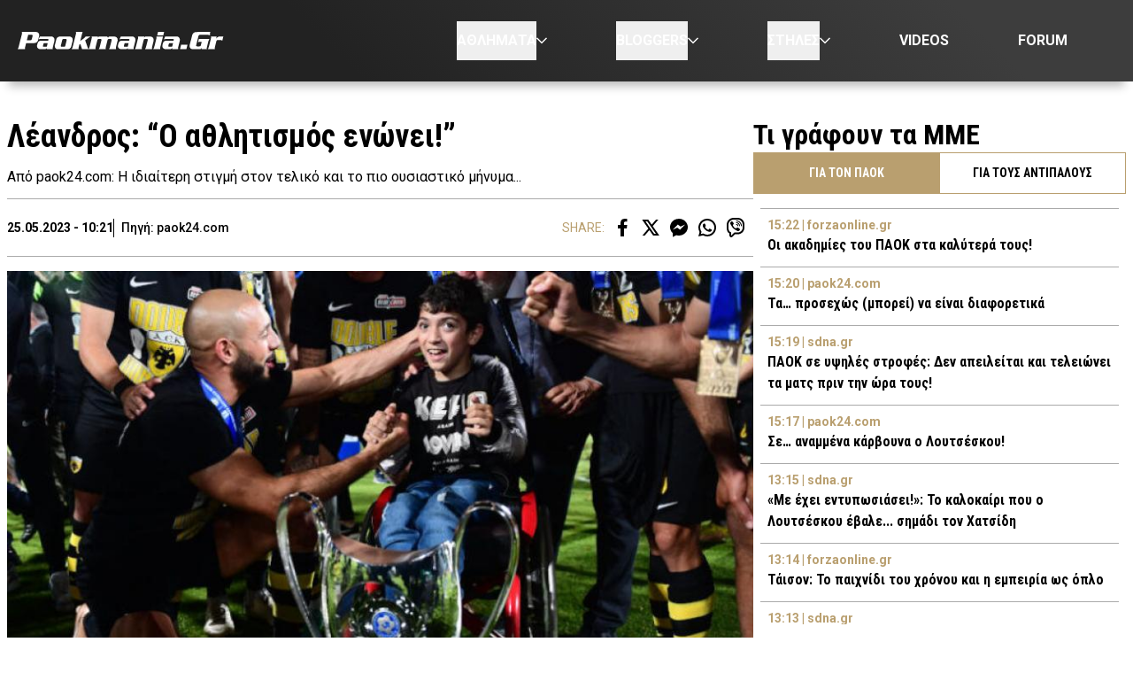

--- FILE ---
content_type: text/html; charset=UTF-8
request_url: https://www.paokmania.gr/mme/220805-leandros-o-athlitismos-enonei
body_size: 11393
content:
<!DOCTYPE html><html lang="el" dir="ltr" prefix="og: https://ogp.me/ns#" class="no-js font-body text-opt"><head><meta charset="utf-8" /><meta name="description" content="Από paok24.com: Η ιδιαίτερη στιγμή στον τελικό και το πιο ουσιαστικό μήνυμα..." /><link rel="canonical" href="https://www.paokmania.gr/mme/220805-leandros-o-athlitismos-enonei" /><meta name="author" content="Paokmania Team" /><meta property="og:title" content="Λέανδρος: “Ο αθλητισμός ενώνει!”" /><meta property="og:image" content="https://www.paokmania.gr/sites/default/files/styles/og_image/public/migrated/2023/05/be90abeba1f94ecd0fc5a9fa451e30e3.jpg?itok=csugotP7" /><meta property="og:image:url" content="https://www.paokmania.gr/sites/default/files/styles/og_image/public/migrated/2023/05/be90abeba1f94ecd0fc5a9fa451e30e3.jpg?itok=csugotP7" /><meta property="og:image:width" content="1200" /><meta property="og:image:height" content="630" /><meta name="Generator" content="Drupal 10 (https://www.drupal.org)" /><meta name="MobileOptimized" content="width" /><meta name="HandheldFriendly" content="true" /><meta name="viewport" content="width=device-width, initial-scale=1.0" /><link rel="alternate" hreflang="el" href="https://www.paokmania.gr/mme/220805-leandros-o-athlitismos-enonei" /><meta charset="utf-8"><meta http-equiv="x-ua-compatible" content="ie=edge"><title>Λέανδρος: “Ο αθλητισμός ενώνει!” | Paokmania.gr</title><link rel="preconnect" href="//fonts.googleapis.com"><link rel="DNS-prefetch" href="//fonts.googleapis.com"/><link href="//fonts.googleapis.com/css2?family=Roboto:wght@400;500;600;700;900&family=Roboto+Condensed:wght@400;700&display=swap" rel="stylesheet"><link rel="apple-touch-icon" sizes="57x57" href="/themes/custom/tw_webpack/dist/favicons/apple-icon-57x57.png"><link rel="apple-touch-icon" sizes="60x60" href="/themes/custom/tw_webpack/dist/favicons/apple-icon-60x60.png"><link rel="apple-touch-icon" sizes="72x72" href="/themes/custom/tw_webpack/dist/favicons/apple-icon-72x72.png"><link rel="apple-touch-icon" sizes="76x76" href="/themes/custom/tw_webpack/dist/favicons/apple-icon-76x76.png"><link rel="apple-touch-icon" sizes="114x114" href="/themes/custom/tw_webpack/dist/favicons/apple-icon-114x114.png"><link rel="apple-touch-icon" sizes="120x120" href="/themes/custom/tw_webpack/dist/favicons/apple-icon-120x120.png"><link rel="apple-touch-icon" sizes="144x144" href="/themes/custom/tw_webpack/dist/favicons/apple-icon-144x144.png"><link rel="apple-touch-icon" sizes="152x152" href="/themes/custom/tw_webpack/dist/favicons/apple-icon-152x152.png"><link rel="apple-touch-icon" sizes="180x180" href="/apple-icon-180x180.png"><link rel="icon" type="image/png" sizes="192x192" href="/themes/custom/tw_webpack/dist/favicons/android-icon-192x192.png"><link rel="icon" type="image/png" sizes="32x32" href="/themes/custom/tw_webpack/dist/favicons/favicon-32x32.png"><link rel="icon" type="image/png" sizes="96x96" href="/themes/custom/tw_webpack/dist/favicons/favicon-96x96.png"><link rel="icon" type="image/png" sizes="16x16" href="/themes/custom/tw_webpack/dist/favicons/favicon-16x16.png"><link rel="manifest" href="/themes/custom/tw_webpack/dist/favicons/manifest.json"><meta name="msapplication-TileColor" content="#222222"><meta name="msapplication-TileImage" content="/themes/custom/tw_webpack/dist/favicons/ms-icon-144x144.png"><meta name="theme-color" content="#222222"><link rel="stylesheet" media="all" href="/sites/default/files/css/css_Z-5xNmAhBS5tCb4blq4W7whCuSgwthhMHb0OnJxk7RI.css?delta=0&amp;language=el&amp;theme=tw_webpack&amp;include=eJwrKY8vT00qSEzO1k_PyU9KzAEAPk0GyA" /><script async src="https://pagead2.googlesyndication.com/pagead/js/adsbygoogle.js?client=ca-pub-1532283989485902" crossorigin="anonymous"></script><script async src="https://securepubads.g.doubleclick.net/tag/js/gpt.js"></script><script>(function(w,d,s,l,i){w[l]=w[l]||[];w[l].push({'gtm.start':
new Date().getTime(),event:'gtm.js'});var f=d.getElementsByTagName(s)[0],
j=d.createElement(s),dl=l!='dataLayer'?'&l='+l:'';j.async=true;j.src=
'https://www.googletagmanager.com/gtm.js?id='+i+dl;f.parentNode.insertBefore(j,f);
})(window,document,'script','dataLayer','GTM-NXQ2HVZZ');</script><script async src="https://static.adman.gr/adman.js"></script><script>window.AdmanQueue=window.AdmanQueue||[];AdmanQueue.push(function(){Adman.adunit({id:260,h:'https://x.grxchange.gr',inline:true})});</script><meta http-equiv="refresh" content="1800"></head><body class="font-body path-node node--type-mme"> <noscript><iframe src="https://www.googletagmanager.com/ns.html?id=GTM-NXQ2HVZZ"
height="0" width="0" style="display:none;visibility:hidden"></iframe></noscript> <a href="#main-content" class="sr-only flex flex-col justify-center skip-main"> Skip to main content </a><div class="dialog-off-canvas-main-canvas" data-off-canvas-main-canvas> <span class="js-menu-observable w-1 h-1"></span><header class="header-nav font-body sticky top-0 z-30" role="banner" aria-label="Site header" id="header"><div><div id="block-tw-webpack-main-menu-block" class="settings-tray-editable padv-block block-wrapper" data-drupal-settingstray="editable"> <nav id="main_menu" class="mx-auto max-w-container lg:container flex items-center justify-between gap-4 px-4 py-4 lg:py-6"><div class="mx-auto md:mx-0 lg:min-w-[240px]"> <a href="/" class="logo"> <img src="/themes/custom/tw_webpack/dist/images/logo.svg" alt="paokmania logo" title="paokmania logo" width="260" height="30" loading="eager"/> </a></div><div class="hidden overflow-y-auto bg-black transition-transform duration-500 w-full h-full z-10 fixed top-0 left-0 lg:overflow-y-visible lg:block lg:bg-transparent lg:relative" id="theMenu"><ul class="w-full max-w-3xl ml-auto font-bold lg:flex lg:text-center p-10 lg:p-0"><li id="main-menu-0" class="relative flex-col flex-auto text-4xl p-5 text-left lg:pl-5 lg:text-base lg:p-0"><div data-menuid="submenu-1" class=" js-has-submenu cursor-pointer flex gap-2 items-center relative animate-me text-white" style="--delay:0.4s"> <button class="select-none">ΑΘΛΗΜΑΤΑ</button> <svg class="fill-white w-3 h-3 -rotate-90 rotate-90"><use xlink:href="/themes/custom/tw_webpack/dist/images/sprite.svg#arrow"></use></svg></div><ul class="hidden flex flex-col w-full min-w-[260px] z-10 menu-level-1 is-level text-white menu__animate-border top-[68px] text-left px-5 pb-5 lg:pt-2 lg:shadow lg:left-0 lg:absolute" aria-label="submenu" id="submenu-1"><li id="main-menu-0-0" class=" text-2xl py-3 lg:text-base"> <a href="/podosfairo" class="select-none block leading-normal">Ποδόσφαιρο</a></li><li id="main-menu-0-1" class=" text-2xl py-3 lg:text-base"> <a href="/mpasket" class="select-none block leading-normal">Μπάσκετ</a></li><li id="main-menu-0-2" class=" text-2xl py-3 lg:text-base"> <a href="/bolei" class="select-none block leading-normal">Βόλεϊ</a></li><li id="main-menu-0-3" class=" text-2xl py-3 lg:text-base"> <a href="/hantmpol" class="select-none block leading-normal">Χάντμπολ</a></li></ul></li><li id="main-menu-1" class="relative flex-col flex-auto text-4xl p-5 text-left lg:pl-5 lg:text-base lg:p-0"><div data-menuid="submenu-2" class=" js-has-submenu cursor-pointer flex gap-2 items-center relative animate-me text-white" style="--delay:0.5s"> <button class="select-none">BLOGGERS</button> <svg class="fill-white w-3 h-3 -rotate-90 rotate-90"><use xlink:href="/themes/custom/tw_webpack/dist/images/sprite.svg#arrow"></use></svg></div><ul class="hidden flex flex-col w-full min-w-[260px] z-10 menu-level-1 is-level text-white menu__animate-border top-[68px] text-left px-5 pb-5 lg:pt-2 lg:shadow lg:left-0 lg:absolute" aria-label="submenu" id="submenu-2"><li id="main-menu-1-0" class=" text-2xl py-3 lg:text-base"> <a href="/bloggers/blackgr" class="select-none block leading-normal">BlackGr</a></li><li id="main-menu-1-1" class=" text-2xl py-3 lg:text-base"> <a href="/bloggers/equalizer" class="select-none block leading-normal">Equalizer</a></li><li id="main-menu-1-2" class=" text-2xl py-3 lg:text-base"> <a href="/bloggers/odi" class="select-none block leading-normal">Odi</a></li><li id="main-menu-1-3" class=" text-2xl py-3 lg:text-base"> <a href="/bloggers/unbroken" class="select-none block leading-normal">Unbroken</a></li><li id="main-menu-1-4" class=" text-2xl py-3 lg:text-base"> <a href="/bloggers/unpopular-opinion" class="select-none block leading-normal">Unpopular Opinion</a></li><li id="main-menu-1-5" class=" text-2xl py-3 lg:text-base"> <a href="/bloggers/arkadopontios" class="select-none block leading-normal">Αρκαδοπόντιος</a></li><li id="main-menu-1-6" class=" text-2xl py-3 lg:text-base"> <a href="/bloggers/o-istorikos-toy-mellontos" class="select-none block leading-normal">Ο ιστορικός του μέλλοντος</a></li></ul></li><li id="main-menu-2" class="relative flex-col flex-auto text-4xl p-5 text-left lg:pl-5 lg:text-base lg:p-0"><div data-menuid="submenu-3" class=" js-has-submenu cursor-pointer flex gap-2 items-center relative animate-me text-white" style="--delay:0.6s"> <button class="select-none">ΣΤΗΛΕΣ</button> <svg class="fill-white w-3 h-3 -rotate-90 rotate-90"><use xlink:href="/themes/custom/tw_webpack/dist/images/sprite.svg#arrow"></use></svg></div><ul class="hidden flex flex-col w-full min-w-[260px] z-10 menu-level-1 is-level text-white menu__animate-border top-[68px] text-left px-5 pb-5 lg:pt-2 lg:shadow lg:left-0 lg:absolute" aria-label="submenu" id="submenu-3"><li id="main-menu-2-0" class=" text-2xl py-3 lg:text-base"> <a href="/podcasts" class="select-none block leading-normal">Podcasts</a></li><li id="main-menu-2-1" class=" text-2xl py-3 lg:text-base"> <a href="/social" class="select-none block leading-normal">Τι διαβάσαμε στα Social</a></li></ul></li><li id="main-menu-3" class=" flex-col flex-auto text-4xl p-5 text-left lg:pl-5 lg:text-base lg:p-0"> <a href="/videos" style="--delay:0.7s" class="animate-me text-white select-none">VIDEOS</a></li><li id="main-menu-4" class=" flex-col flex-auto text-4xl p-5 text-left lg:pl-5 lg:text-base lg:p-0"> <a href="https://forum.paokmania.gr" target="_blank" style="--delay:0.8s" class="animate-me text-white select-none">FORUM</a></li></ul></div> <span class="hidden md:block lg:hidden js-menu cursor-pointer burgerMenu z-10" id="closer"> <svg fill="#fff"><use xlink:href="/themes/custom/tw_webpack/dist/images/sprite.svg#menu"></use></svg> </span></nav></div></div> </header><div id="menu_overlay" class="hidden cursor-pointer fixed left-0 top-0 w-full h-dvh backdrop-blur-sm" style="z-index: 21;"></div><main id="main" role="main" class="mt-5 md:mt-10"> <section class="justify-between px-2 mx-auto md:gap-6 md:flex lg:container"><div class="w-full md:w-2/3 mb-8"><div><div data-drupal-messages-fallback class="hidden"></div><div id="block-tw-webpack-content" class="padv-block block-wrapper"> <article class="mb-6"><div class=""><h1 class="font-headings font-black text-2xl md:text-4xl mb-3"> Λέανδρος: “Ο αθλητισμός ενώνει!”</h1><div class="font-normal mb-3"> Από paok24.com: Η ιδιαίτερη στιγμή στον τελικό και το πιο ουσιαστικό μήνυμα...</div><div class="border-solid border-b border-t border-gray py-3 mb-4 flex justify-between"><div class="flex gap-2 items-center"> <time datetime="2023-05-25T10:21:00+03:00" class="text-sm font-bold">25.05.2023 - 10:21</time> <span class="text-sm font-medium pl-2 border-l">Πηγή: paok24.com</span></div><div class="z-10 fixed top-auto bottom-20 right-7 w-10 items-center md:bottom-10 md:right-[350px] lg:z-auto lg:gap-2 lg:flex lg:relative lg:bottom-auto lg:right-auto lg:w-auto"><h3 class="hidden md:text-sm md:text-gold lg:block">SHARE:</h3><ul id="social_tray" class="hidden shadow-[0_35px_60px_-15px_rgba(0,0,0,0.8)] flex-col flex absolute bottom-0 top-auto bg-white rounded-full pb-20 px-3 pt-5 gap-4 lg:flex-row lg:items-center lg:relative lg:p-1 lg:flex lg:shadow-none lg:rounded-none"><li class="p-1 cursor-pointer transition-all duration-200 hover:fill-gold"> <a href="https://www.facebook.com/sharer.php?u=https://www.paokmania.gr/mme/220805-leandros-o-athlitismos-enonei?utm_source=facebook_share&amp;utm_medium=social" target="_blank"> <svg class="h-6 w-6"><use xlink:href="/themes/custom/tw_webpack/dist/images/sprite.svg#facebook"></use></svg> <span class="sr-only">Facebook</span> </a></li><li class="p-1 cursor-pointer transition-all duration-200 hover:fill-gold lg:flex-col"> <a href="https://twitter.com/share?text=Λέανδρος: “Ο αθλητισμός ενώνει!”&amp;url=https://www.paokmania.gr/mme/220805-leandros-o-athlitismos-enonei?utm_source=twitter_share&amp;utm_medium=social" target="_blank"> <svg class="h-6 w-6"><use xlink:href="/themes/custom/tw_webpack/dist/images/sprite.svg#twitter"></use></svg> <span class="sr-only">Twitter</span> </a></li><li class="p-1 cursor-pointer transition-all duration-200 hover:fill-gold lg:flex-col"> <a href="fb-messenger://share/?link=https://www.paokmania.gr/mme/220805-leandros-o-athlitismos-enonei?utm_source=fbmessenger_share&amp;utm_medium=social" target="_blank"> <svg class="h-6 w-6"><use xlink:href="/themes/custom/tw_webpack/dist/images/sprite.svg#messenger"></use></svg> <span class="sr-only">Messenger</span> </a></li><li class="p-1 cursor-pointer transition-all duration-200 hover:fill-gold lg:flex-col"> <a href="https://wa.me/?text=https://www.paokmania.gr/mme/220805-leandros-o-athlitismos-enonei?utm_source=whatsapp_share&amp;utm_medium=social" data-action="share/whatsapp/share" target="_blank"> <svg class="h-6 w-6"><use xlink:href="/themes/custom/tw_webpack/dist/images/sprite.svg#whatsapp"></use></svg> <span class="sr-only">Whatsapp</span> </a></li><li class="p-1 cursor-pointer transition-all duration-200 hover:fill-gold lg:flex-col"> <a href="viber://forward?text=https://www.paokmania.gr/mme/220805-leandros-o-athlitismos-enonei?utm_source=viber_share&amp;utm_medium=social" target="_blank"> <svg class="h-6 w-6"><use xlink:href="/themes/custom/tw_webpack/dist/images/sprite.svg#viber"></use></svg> <span class="sr-only">Viber</span> </a></li></ul> <button id="article_share" class="p-4 rounded-full absolute bg-gold bottom-0 shadow-[0_15px_15px_-15px] lg:hidden"> <svg class="h-6 w-6"><use xlink:href="/themes/custom/tw_webpack/dist/images/sprite.svg#share"></use></svg> <span class="sr-only">SHARE</span></button></div></div></div> <picture class="block -mx-[8px] md:mx-0"> <source srcset="/sites/default/files/styles/880x495/public/migrated/2023/05/be90abeba1f94ecd0fc5a9fa451e30e3.jpg?itok=Le6CMbyK 1x, /sites/default/files/styles/1760x990/public/migrated/2023/05/be90abeba1f94ecd0fc5a9fa451e30e3.jpg?itok=Cu3lL8GX 2x" media="(min-width: 768px)" type="image/jpeg" width="880" height="495"/> <source srcset="/sites/default/files/styles/375x211/public/migrated/2023/05/be90abeba1f94ecd0fc5a9fa451e30e3.jpg?itok=qteddVQM 1x, /sites/default/files/styles/750x422/public/migrated/2023/05/be90abeba1f94ecd0fc5a9fa451e30e3.jpg?itok=dai1Br5_ 2x" media="(max-width: 767px)" type="image/jpeg" width="375" height="211"/> <img loading="eager" class="h-full object-cover" picture_class="block -mx-[8px] md:mx-0" width="880" height="495" src="/sites/default/files/styles/880x495/public/migrated/2023/05/be90abeba1f94ecd0fc5a9fa451e30e3.jpg?itok=Le6CMbyK" alt="Λέανδρος: “Ο αθλητισμός ενώνει!”" /> </picture><div class="prose-p:text-base prose-p:text-black prose-p:font-normal prose-a:font-bold prose-a:text-gold mb-6 mt-3"><div class="font-normal mb-3"><p>Η ΑΕΚ κατέκτησε το Κύπελλο, κερδίζοντας με 2-0 τον ΠΑΟΚ στον τελικό του Βόλου κι οι ποδοσφαιριστές της Ένωσης πανηγύρισαν την επιτυχία τους και με έναν μικρό φίλο του "Δικεφάλου" με αναπηρία.</p><div class="in_article_ad mb-5" id="in_article_ad_1"><div id="block-in-article-ad-1" class="settings-tray-editable padv-block block-wrapper" data-drupal-settingstray="editable"><div><div class="center" style="width: 100%; height: 100%; display: flex; align-items: center; justify-content: center;"><ins class="55fe3eb4" data-key="d4c322698a54b7816b6a14b6de367ec3"></ins><script async src="https://asrv.dalecta.com/0e697b03.js"></script></div></div></div></div><p>Ήταν μία ιδιαιτερή στιγμή... Ο Ματίας Αλμέιδα και οι παίκτες του, αγκάλιασαν έναν μικρό φίλο του ΠΑΟΚ σε αναπηρικό καροτσάκι, φωτογραφήθηκαν μαζί του και του έδωσαν να κρατήσει το Κύπελλο, με τον Λέανδρο, ένα ακόμη παιδί που ανήκει στην "ασπρόμαυρη" οικογένεια, να σχολιάζει με το δικό του τρόπο αυτή την κίνηση.</p><p>"Συγχαρητήρια @aekfc_official για την κατάκτηση του κυπέλλου</p></div></div><div class="flex gap-2 items-center border-y border-gray p-2"> <span class="font-black font-headings text-xl mr-2">TAGS:</span><ul class="flex flex-wrap gap-1.5 sm:gap-3"><li> <a href="/tags/mikros-leandros" class="text-gold font-bold text-xs hover:opacity-80">#ΜΙΚΡΟΣ ΛΕΑΝΔΡΟΣ</a></li></ul></div> </article><section id="after_article"><div><div id="block-tw-webpack-glomexvideogallery" class="settings-tray-editable padv-block block-wrapper" data-drupal-settingstray="editable"><div><script src="https://player.glomex.com/integration/1/glomex-integration.js" type="module"></script><glomex-integration integration-id="eexbs17lrorrolc" playlist-id="cl-cqo8bxt7bxbk"></glomex-integration></div></div></div></section><h4 class="text-2xl font-black font-headings mb-5"> Διαβάστε ακόμη...</h4> <section class="grid grid-cols-1 gap-4 sm:grid-cols-2 lg:grid-cols-3"> <article class="relative flex flex-col gap-2 mb-5"> <picture> <source srcset="/sites/default/files/styles/278x156/public/2025-09/cropped-6658596.jpg?h=f4f76116&amp;itok=gNIJQGDN 1x, /sites/default/files/styles/556x312/public/2025-09/cropped-6658596.jpg?h=f4f76116&amp;itok=SnblEV9R 2x" media="(min-width: 768px)" type="image/jpeg" width="278" height="156"/> <source srcset="/sites/default/files/styles/343x193/public/2025-09/cropped-6658596.jpg?h=f4f76116&amp;itok=TPhWjoGv 1x, /sites/default/files/styles/686x386/public/2025-09/cropped-6658596.jpg?h=f4f76116&amp;itok=_ZZJDqrv 2x" media="(max-width: 767px)" type="image/jpeg" width="343" height="193"/> <img loading="lazy" width="343" height="193" src="/sites/default/files/styles/343x193/public/2025-09/cropped-6658596.jpg?h=f4f76116&amp;itok=TPhWjoGv" alt="Οι ακαδημίες του ΠΑΟΚ στα καλύτερά τους!" /> </picture><div><div class="flex flex-wrap items-center md:px-1"> <span class="text-gold text-xs font-bold pr-1">ΠΟΔΟΣΦΑΙΡΟ</span> <time class="text-gray text-xs ml-auto md:ml-0 lg:ml-auto" datetime="2026-01-19T15:22:06+02:00">15:22</time></div> <a class="link-overall" href="/podosfairo/260416-oi-akadimies-toy-paok-sta-kalytera-toys"><h3 class="font-bold font-headings text-lg md:px-1"> Οι ακαδημίες του ΠΑΟΚ στα καλύτερά τους!</h3> </a></div> </article> <article class="relative flex flex-col gap-2 mb-5"> <picture> <source srcset="/sites/default/files/styles/278x156/public/2026-01/1801moore_pao_cropped_processed_by_imagy.jpg?h=b06018a8&amp;itok=ND_5ehMo 1x, /sites/default/files/styles/556x312/public/2026-01/1801moore_pao_cropped_processed_by_imagy.jpg?h=b06018a8&amp;itok=Su3Js3Rm 2x" media="(min-width: 768px)" type="image/jpeg" width="278" height="156"/> <source srcset="/sites/default/files/styles/343x193/public/2026-01/1801moore_pao_cropped_processed_by_imagy.jpg?h=b06018a8&amp;itok=ZTnPS0oW 1x, /sites/default/files/styles/686x386/public/2026-01/1801moore_pao_cropped_processed_by_imagy.jpg?h=b06018a8&amp;itok=APA-Cpvo 2x" media="(max-width: 767px)" type="image/jpeg" width="343" height="193"/> <img loading="lazy" width="343" height="193" src="/sites/default/files/styles/343x193/public/2026-01/1801moore_pao_cropped_processed_by_imagy.jpg?h=b06018a8&amp;itok=ZTnPS0oW" alt="Τα… προσεχώς (μπορεί) να είναι διαφορετικά" /> </picture><div><div class="flex flex-wrap items-center md:px-1"> <span class="text-gold text-xs font-bold pr-1">ΜΠΑΣΚΕΤ</span> <time class="text-gray text-xs ml-auto md:ml-0 lg:ml-auto" datetime="2026-01-19T15:20:34+02:00">15:20</time></div> <a class="link-overall" href="/mpasket/protathlima/260415-ta-prosehos-mporei-na-einai-diaforetika"><h3 class="font-bold font-headings text-lg md:px-1"> Τα… προσεχώς (μπορεί) να είναι διαφορετικά</h3> </a></div> </article> <article class="relative flex flex-col gap-2 mb-5"> <picture> <source srcset="/sites/default/files/styles/278x156/public/2026-01/6810437_cropped_processed_by_imagy.jpg?h=297078b9&amp;itok=vVeR8gvv 1x, /sites/default/files/styles/556x312/public/2026-01/6810437_cropped_processed_by_imagy.jpg?h=297078b9&amp;itok=I33r5E-G 2x" media="(min-width: 768px)" type="image/jpeg" width="278" height="156"/> <source srcset="/sites/default/files/styles/343x193/public/2026-01/6810437_cropped_processed_by_imagy.jpg?h=297078b9&amp;itok=YVe54wNg 1x, /sites/default/files/styles/686x386/public/2026-01/6810437_cropped_processed_by_imagy.jpg?h=297078b9&amp;itok=ywofiDsY 2x" media="(max-width: 767px)" type="image/jpeg" width="343" height="193"/> <img loading="lazy" width="343" height="193" src="/sites/default/files/styles/343x193/public/2026-01/6810437_cropped_processed_by_imagy.jpg?h=297078b9&amp;itok=YVe54wNg" alt="ΠΑΟΚ σε υψηλές στροφές: Δεν απειλείται και τελειώνει τα ματς πριν την ώρα τους!" /> </picture><div><div class="flex flex-wrap items-center md:px-1"> <span class="text-gold text-xs font-bold pr-1">ΠΟΔΟΣΦΑΙΡΟ</span> <time class="text-gray text-xs ml-auto md:ml-0 lg:ml-auto" datetime="2026-01-19T15:19:46+02:00">15:19</time></div> <a class="link-overall" href="/podosfairo/260414-paok-se-ypsiles-strofes-den-apeileitai-kai-teleionei-ta-mats-prin-tin-ora-toys"><h3 class="font-bold font-headings text-lg md:px-1"> ΠΑΟΚ σε υψηλές στροφές: Δεν απειλείται και τελειώνει τα ματς πριν την ώρα τους!</h3> </a></div> </article> <article class="relative flex flex-col gap-2 mb-5"> <picture> <source srcset="/sites/default/files/styles/278x156/public/2025-12/6779836_cropped_processed_by_imagy.jpg?h=5646a0e5&amp;itok=9fkzEA3h 1x, /sites/default/files/styles/556x312/public/2025-12/6779836_cropped_processed_by_imagy.jpg?h=5646a0e5&amp;itok=EwQLO0dg 2x" media="(min-width: 768px)" type="image/jpeg" width="278" height="156"/> <source srcset="/sites/default/files/styles/343x193/public/2025-12/6779836_cropped_processed_by_imagy.jpg?h=5646a0e5&amp;itok=43OzAv4N 1x, /sites/default/files/styles/686x386/public/2025-12/6779836_cropped_processed_by_imagy.jpg?h=5646a0e5&amp;itok=rYR2MdXw 2x" media="(max-width: 767px)" type="image/jpeg" width="343" height="193"/> <img loading="lazy" width="343" height="193" src="/sites/default/files/styles/343x193/public/2025-12/6779836_cropped_processed_by_imagy.jpg?h=5646a0e5&amp;itok=43OzAv4N" alt="Σε… αναμμένα κάρβουνα ο Λουτσέσκου!" /> </picture><div><div class="flex flex-wrap items-center md:px-1"> <span class="text-gold text-xs font-bold pr-1">ΠΟΔΟΣΦΑΙΡΟ</span> <time class="text-gray text-xs ml-auto md:ml-0 lg:ml-auto" datetime="2026-01-19T15:17:45+02:00">15:17</time></div> <a class="link-overall" href="/podosfairo/eyropi/260413-se-anammena-karboyna-o-loytseskoy"><h3 class="font-bold font-headings text-lg md:px-1"> Σε… αναμμένα κάρβουνα ο Λουτσέσκου!</h3> </a></div> </article> <article class="relative flex flex-col gap-2 mb-5"> <picture> <source srcset="/sites/default/files/styles/278x156/public/2026-01/sddefault_6.jpg?h=13d73c84&amp;itok=8RbwB5ww 1x, /sites/default/files/styles/556x312/public/2026-01/sddefault_6.jpg?h=13d73c84&amp;itok=XmlF5nvH 2x" media="(min-width: 768px)" type="image/jpeg" width="278" height="156"/> <source srcset="/sites/default/files/styles/343x193/public/2026-01/sddefault_6.jpg?h=13d73c84&amp;itok=FXL19iU2 1x, /sites/default/files/styles/686x386/public/2026-01/sddefault_6.jpg?h=13d73c84&amp;itok=4Y8D38Vk 2x" media="(max-width: 767px)" type="image/jpeg" width="343" height="193"/> <img loading="lazy" width="343" height="193" src="/sites/default/files/styles/343x193/public/2026-01/sddefault_6.jpg?h=13d73c84&amp;itok=FXL19iU2" alt="Η παρακάμερα του ΠΑΟΚ - ΟΦΗ" /> </picture><div><div class="flex flex-wrap items-center md:px-1"> <span class="text-gold text-xs font-bold pr-1">ΠΟΔΟΣΦΑΙΡΟ</span> <time class="text-gray text-xs ml-auto md:ml-0 lg:ml-auto" datetime="2026-01-19T15:16:08+02:00">15:16</time></div> <a class="link-overall" href="/podosfairo/protathlima/260412-i-parakamera-toy-paok-ofi"><h3 class="font-bold font-headings text-lg md:px-1"> Η παρακάμερα του ΠΑΟΚ - ΟΦΗ</h3> </a></div> </article> <article class="relative flex flex-col gap-2 mb-5"> <picture> <source srcset="/sites/default/files/styles/278x156/public/2026-01/6816251_cropped_processed_by_imagy.jpg?h=459bd43d&amp;itok=Gv_21fhH 1x, /sites/default/files/styles/556x312/public/2026-01/6816251_cropped_processed_by_imagy.jpg?h=459bd43d&amp;itok=FJ3C_PcL 2x" media="(min-width: 768px)" type="image/jpeg" width="278" height="156"/> <source srcset="/sites/default/files/styles/343x193/public/2026-01/6816251_cropped_processed_by_imagy.jpg?h=459bd43d&amp;itok=MLeCmene 1x, /sites/default/files/styles/686x386/public/2026-01/6816251_cropped_processed_by_imagy.jpg?h=459bd43d&amp;itok=cflXhsRt 2x" media="(max-width: 767px)" type="image/jpeg" width="343" height="193"/> <img loading="lazy" width="343" height="193" src="/sites/default/files/styles/343x193/public/2026-01/6816251_cropped_processed_by_imagy.jpg?h=459bd43d&amp;itok=MLeCmene" alt="«Με έχει εντυπωσιάσει!»: Το καλοκαίρι που ο Λουτσέσκου έβαλε... σημάδι τον Χατσίδη" /> </picture><div><div class="flex flex-wrap items-center md:px-1"> <span class="text-gold text-xs font-bold pr-1">ΠΟΔΟΣΦΑΙΡΟ</span> <time class="text-gray text-xs ml-auto md:ml-0 lg:ml-auto" datetime="2026-01-19T13:15:49+02:00">13:15</time></div> <a class="link-overall" href="/podosfairo/260411-me-ehei-entyposiasei-kalokairi-poy-o-loytseskoy-ebale-simadi-ton-hatsidi"><h3 class="font-bold font-headings text-lg md:px-1"> «Με έχει εντυπωσιάσει!»: Το καλοκαίρι που ο Λουτσέσκου έβαλε... σημάδι τον Χατσίδη</h3> </a></div> </article> </section></div></div></div> <aside class="w-full min-w-[300px] md:w-1/3 mb-8"><div class="md:sticky top-[90px]"><div><div id="block-mme-most-recent-sidebar" class="settings-tray-editable padv-block block-wrapper" data-drupal-settingstray="editable"><div id="mme" class="flex-col gap-4 flex scroll-mt-[62px]"><h3 class="text-3xl font-black font-headings"> Τι γράφουν τα ΜΜΕ</h3><div class="tabbed"> <input type="radio" id="tab1" class="hidden" name="cat-tabs" checked=""> <input type="radio" id="tab2" class="hidden" name="cat-tabs"><ul class="tabs flex items-center list-none p-0 text-sm font-black font-headings"><li class="tab w-full"> <label class="block cursor-pointer p-3 transition-all duration-300 text-center border border-gold " for="tab1">ΓΙΑ ΤΟΝ ΠΑΟΚ</label></li><li class="tab w-full"> <label class="block cursor-pointer px-2 py-3 transition-all duration-300 text-center border border-gold" for="tab2">ΓΙΑ ΤΟΥΣ ΑΝΤΙΠΑΛΟΥΣ</label></li></ul><div class="tab-content hidden py-4 px-2"><div class="h-[calc(100dvh-116px)] md:max-h-[470px] overflow-y-auto scroller"> <article class="relative border-t border-solid border-gray mb-1 p-2 flex gap-2"><div class="flex flex-col gap-2.5 flex-1"> <time datetime="2026-01-19T15:22:06+02:00" class="text-gold text-sm font-bold">15:22 | forzaonline.gr</time> <a class="link-overall" href="/podosfairo/260416-oi-akadimies-toy-paok-sta-kalytera-toys"><h4 class="text-black text-md font-bold font-headings"> Οι ακαδημίες του ΠΑΟΚ στα καλύτερά τους!</h4> </a></div> </article> <article class="relative border-t border-solid border-gray mb-1 p-2 flex gap-2"><div class="flex flex-col gap-2.5 flex-1"> <time datetime="2026-01-19T15:20:34+02:00" class="text-gold text-sm font-bold">15:20 | paok24.com</time> <a class="link-overall" href="/mpasket/protathlima/260415-ta-prosehos-mporei-na-einai-diaforetika"><h4 class="text-black text-md font-bold font-headings"> Τα… προσεχώς (μπορεί) να είναι διαφορετικά</h4> </a></div> </article> <article class="relative border-t border-solid border-gray mb-1 p-2 flex gap-2"><div class="flex flex-col gap-2.5 flex-1"> <time datetime="2026-01-19T15:19:46+02:00" class="text-gold text-sm font-bold">15:19 | sdna.gr</time> <a class="link-overall" href="/podosfairo/260414-paok-se-ypsiles-strofes-den-apeileitai-kai-teleionei-ta-mats-prin-tin-ora-toys"><h4 class="text-black text-md font-bold font-headings"> ΠΑΟΚ σε υψηλές στροφές: Δεν απειλείται και τελειώνει τα ματς πριν την ώρα τους!</h4> </a></div> </article> <article class="relative border-t border-solid border-gray mb-1 p-2 flex gap-2"><div class="flex flex-col gap-2.5 flex-1"> <time datetime="2026-01-19T15:17:45+02:00" class="text-gold text-sm font-bold">15:17 | paok24.com</time> <a class="link-overall" href="/podosfairo/eyropi/260413-se-anammena-karboyna-o-loytseskoy"><h4 class="text-black text-md font-bold font-headings"> Σε… αναμμένα κάρβουνα ο Λουτσέσκου!</h4> </a></div> </article> <article class="relative border-t border-solid border-gray mb-1 p-2 flex gap-2"><div class="flex flex-col gap-2.5 flex-1"> <time datetime="2026-01-19T13:15:49+02:00" class="text-gold text-sm font-bold">13:15 | sdna.gr</time> <a class="link-overall" href="/podosfairo/260411-me-ehei-entyposiasei-kalokairi-poy-o-loytseskoy-ebale-simadi-ton-hatsidi"><h4 class="text-black text-md font-bold font-headings"> «Με έχει εντυπωσιάσει!»: Το καλοκαίρι που ο Λουτσέσκου έβαλε... σημάδι τον Χατσίδη</h4> </a></div> </article> <article class="relative border-t border-solid border-gray mb-1 p-2 flex gap-2"><div class="flex flex-col gap-2.5 flex-1"> <time datetime="2026-01-19T13:14:53+02:00" class="text-gold text-sm font-bold">13:14 | forzaonline.gr</time> <a class="link-overall" href="/podosfairo/260410-taison-paihnidi-toy-hronoy-kai-i-empeiria-os-oplo"><h4 class="text-black text-md font-bold font-headings"> Τάισον: Το παιχνίδι του χρόνου και η εμπειρία ως όπλο</h4> </a></div> </article> <article class="relative border-t border-solid border-gray mb-1 p-2 flex gap-2"><div class="flex flex-col gap-2.5 flex-1"> <time datetime="2026-01-19T13:13:39+02:00" class="text-gold text-sm font-bold">13:13 | sdna.gr</time> <a class="link-overall" href="/mpasket/protathlima/260409-pisti-pathos-kai-orama-gia-tin-oliki-anatropi"><h4 class="text-black text-md font-bold font-headings"> Πίστη, πάθος και όραμα για την ολική ανατροπή</h4> </a></div> </article> <article class="relative border-t border-solid border-gray mb-1 p-2 flex gap-2"><div class="flex flex-col gap-2.5 flex-1"> <time datetime="2026-01-19T13:11:13+02:00" class="text-gold text-sm font-bold">13:11 | paok24.com</time> <a class="link-overall" href="/podosfairo/protathlima/260408-xatsidis-o-22os"><h4 class="text-black text-md font-bold font-headings"> Xατσίδης ο… 22ος!</h4> </a></div> </article> <article class="relative border-t border-solid border-gray mb-1 p-2 flex gap-2"><div class="flex flex-col gap-2.5 flex-1"> <time datetime="2026-01-19T13:10:35+02:00" class="text-gold text-sm font-bold">13:10 | sdna.gr</time> <a class="link-overall" href="/podosfairo/protathlima/260407-o-galanoleykos-paok-stin-koryfi-me-exi-ellines-stin-11ada-kontra-ston"><h4 class="text-black text-md font-bold font-headings"> Ο «γαλανόλευκος» ΠΑΟΚ στην κορυφή - Με έξι Έλληνες στην 11άδα κόντρα στον ΟΦΗ</h4> </a></div> </article> <article class="relative border-t border-solid border-gray mb-1 p-2 flex gap-2"><div class="flex flex-col gap-2.5 flex-1"> <time datetime="2026-01-19T13:08:57+02:00" class="text-gold text-sm font-bold">13:08 | forzaonline.gr</time> <a class="link-overall" href="/podosfairo/260406-ensomatosi-ton-neon-kai-taktiki-beltiosi-ekanan-ton-paok-na-paizei-tin-kalyteri"><h4 class="text-black text-md font-bold font-headings"> Eνσωμάτωση των νέων και τακτική βελτίωση έκαναν τον ΠΑΟΚ να παίζει την καλύτερη μπάλα</h4> </a></div> </article> <article class="relative border-t border-solid border-gray mb-1 p-2 flex gap-2"><div class="flex flex-col gap-2.5 flex-1"> <time datetime="2026-01-19T13:07:19+02:00" class="text-gold text-sm font-bold">13:07 | sdna.gr</time> <a class="link-overall" href="/podosfairo/eyropi/260405-kykloforisan-kai-exafanizontai-ta-eisitiria-gia-mpetis"><h4 class="text-black text-md font-bold font-headings"> Κυκλοφόρησαν και... εξαφανίζονται τα εισιτήρια για Μπέτις</h4> </a></div> </article> <article class="relative border-t border-solid border-gray mb-1 p-2 flex gap-2"><div class="flex flex-col gap-2.5 flex-1"> <time datetime="2026-01-19T13:05:55+02:00" class="text-gold text-sm font-bold">13:05 | paok24.com</time> <a class="link-overall" href="/podosfairo/protathlima/260404-gkol-o-pelkas-niki-o-paok"><h4 class="text-black text-md font-bold font-headings"> Γκολ ο Πέλκας; Νίκη ο ΠΑΟΚ!</h4> </a></div> </article></div> <a href="/mme" class="block px-8 py-4 mt-4 text-gold text-sm font-medium border border-gold text-center">ΠΕΡΙΣΣΟΤΕΡΑ</a></div><div class="tab-content hidden py-4 px-2"><div class="h-[calc(100dvh-116px)] md:max-h-[470px] overflow-auto scroller"> <article class="relative border-t border-solid border-gray mb-1 p-2 flex gap-2"><div class="flex flex-col gap-2.5 flex-1"> <time datetime="2026-01-18T11:35:50+02:00" class="text-gold text-sm font-bold">11:35 | athletiko.gr</time> <a class="link-overall" href="/podosfairo/eyropi/260358-labomeni-i-mpetis-en-opsei-paok-aytes-einai-oi-apoysies-tis"><h4 class="text-black text-md font-bold font-headings"> «Λαβωμένη» η Μπέτις εν όψει ΠΑΟΚ: Αυτές είναι οι απουσίες της</h4> </a></div> </article> <article class="relative border-t border-solid border-gray mb-1 p-2 flex gap-2"><div class="flex flex-col gap-2.5 flex-1"> <time datetime="2026-01-18T10:49:43+02:00" class="text-gold text-sm font-bold">10:49 | sportal.gr</time> <a class="link-overall" href="/podosfairo/eyropi/260356-epistrofi-stis-nikes-gia-tin-mpetis-prin-ton-paok"><h4 class="text-black text-md font-bold font-headings"> Επιστροφή στις νίκες για την Μπέτις πριν τον ΠΑΟΚ</h4> </a></div> </article> <article class="relative border-t border-solid border-gray mb-1 p-2 flex gap-2"><div class="flex flex-col gap-2.5 flex-1"> <time datetime="2026-01-18T10:46:51+02:00" class="text-gold text-sm font-bold">10:46 | paok24.com</time> <a class="link-overall" href="/podosfairo/protathlima/260355-ofi-aytoi-den-paizoyn-me-ton-paok"><h4 class="text-black text-md font-bold font-headings"> ΟΦΗ: Αυτοί δεν παίζουν με τον ΠΑΟΚ</h4> </a></div> </article> <article class="relative border-t border-solid border-gray mb-1 p-2 flex gap-2"><div class="flex flex-col gap-2.5 flex-1"> <time datetime="2026-01-17T12:29:04+02:00" class="text-gold text-sm font-bold">12:29 | sdna.gr</time> <a class="link-overall" href="/mpasket/protathlima/260334-panathinaikos-horis-nan-sti-thessaloniki-ta-dedomena-gia-ti"><h4 class="text-black text-md font-bold font-headings"> Παναθηναϊκός: Χωρίς Ναν στη Θεσσαλονίκη - Τα δεδομένα για τη «διαβολοβδομάδα»</h4> </a></div> </article> <article class="relative border-t border-solid border-gray mb-1 p-2 flex gap-2"><div class="flex flex-col gap-2.5 flex-1"> <time datetime="2026-01-11T14:16:08+02:00" class="text-gold text-sm font-bold">14:16 | paok24.com</time> <a class="link-overall" href="/podosfairo/kypello/260146-mentilimpar-tha-einai-isorropimeno-mats-me-ton-paok"><h4 class="text-black text-md font-bold font-headings"> Μεντιλίμπαρ: «Θα είναι ισορροπημένο το ματς με τον ΠΑΟΚ»</h4> </a></div> </article> <article class="relative border-t border-solid border-gray mb-1 p-2 flex gap-2"><div class="flex flex-col gap-2.5 flex-1"> <time datetime="2026-01-11T13:43:29+02:00" class="text-gold text-sm font-bold">13:43 | forzaonline.gr</time> <a class="link-overall" href="/podosfairo/eyropi/260144-tria-nea-problimata-gia-real-mpetis-en-opsei-toympas"><h4 class="text-black text-md font-bold font-headings"> Τρία νέα προβλήματα για Ρεάλ Μπέτις εν όψει Τούμπας</h4> </a></div> </article> <article class="relative border-t border-solid border-gray mb-1 p-2 flex gap-2"><div class="flex flex-col gap-2.5 flex-1"> <time datetime="2026-01-10T11:53:20+02:00" class="text-gold text-sm font-bold">11:53 | sdna.gr</time> <a class="link-overall" href="/podosfairo/kypello/260096-hanei-ton-paok-o-el-kaampi-oriaki-i-symmetohi-toy-me-leberkoyzen"><h4 class="text-black text-md font-bold font-headings"> Χάνει τον ΠΑΟΚ ο Ελ Κααμπί, οριακή η συμμετοχή του με Λεβερκούζεν!</h4> </a></div> </article> <article class="relative border-t border-solid border-gray mb-1 p-2 flex gap-2"><div class="flex flex-col gap-2.5 flex-1"> <time datetime="2026-01-06T12:29:10+02:00" class="text-gold text-sm font-bold">12:29 | sportal.gr</time> <a class="link-overall" href="/podosfairo/kypello/259984-me-monadiko-aponta-ton-matoysami-o-atromitos-kontra-ston-paok"><h4 class="text-black text-md font-bold font-headings"> Με μοναδικό απόντα τον Ματουσαμί ο Ατρόμητος κόντρα στον ΠΑΟΚ</h4> </a></div> </article> <article class="relative border-t border-solid border-gray mb-1 p-2 flex gap-2"><div class="flex flex-col gap-2.5 flex-1"> <time datetime="2025-12-21T10:58:48+02:00" class="text-gold text-sm font-bold">10:58 | athletiko.gr</time> <a class="link-overall" href="/podosfairo/protathlima/259628-me-pantobits-o-panathinaikos-kontra-ston-paok"><h4 class="text-black text-md font-bold font-headings"> Με Πάντοβιτς ο Παναθηναϊκός κόντρα στον ΠΑΟΚ</h4> </a></div> </article> <article class="relative border-t border-solid border-gray mb-1 p-2 flex gap-2"><div class="flex flex-col gap-2.5 flex-1"> <time datetime="2025-12-18T10:38:47+02:00" class="text-gold text-sm font-bold">10:38 | paok24.com</time> <a class="link-overall" href="/podosfairo/protathlima/259530-panathinaikos-oi-epithetikoi-kai-i-toympa"><h4 class="text-black text-md font-bold font-headings"> Παναθηναϊκός: Οι επιθετικοί και η Τούμπα</h4> </a></div> </article> <article class="relative border-t border-solid border-gray mb-1 p-2 flex gap-2"><div class="flex flex-col gap-2.5 flex-1"> <time datetime="2025-12-11T12:19:31+02:00" class="text-gold text-sm font-bold">12:19 | sdna.gr</time> <a class="link-overall" href="/podosfairo/eyropi/259270-who-who-ludogorets-i-aionia-protathlitria-boylgarias-ston-dromo-toy-paok"><h4 class="text-black text-md font-bold font-headings"> Who is who Ludogorets - Η «αιώνια» πρωταθλήτρια Βουλγαρίας στον δρόμο του ΠΑΟΚ</h4> </a></div> </article> <article class="relative border-t border-solid border-gray mb-1 p-2 flex gap-2"><div class="flex flex-col gap-2.5 flex-1"> <time datetime="2025-12-10T14:45:16+02:00" class="text-gold text-sm font-bold">14:45 | sdna.gr</time> <a class="link-overall" href="/podosfairo/eyropi/259230-almeida-xeroyme-poly-kala-ton-ntespontof-ekane-tromera-pragmata-edo-sto"><h4 class="text-black text-md font-bold font-headings"> Αλμέιδα: «Ξέρουμε πολύ καλά τον Ντεσπόντοφ - Έκανε τρομερά πράγματα εδώ στο παρελθόν»</h4> </a></div> </article></div> <a href="/mme/gia-tous-antipalous" class="block px-8 mt-4 py-4 text-gold text-sm font-medium border border-gold text-center">ΠΕΡΙΣΣΟΤΕΡΑ</a></div></div></div></div><div id="block-tw-webpack-adblock-15" class="settings-tray-editable padv-block block-wrapper text-center mx-auto lg:container dfp-block adblock-in-region-aside adtag-null" data-drupal-settingstray="editable"><div class="hidden md:block section ad__section "><div class="ad__div ad__tablet_desktop"><div class="ad ad__300x250"><div class="" style="width: 100%; height: 100%; display: flex; align-items: center; justify-content: center;"><ins class="55fe3eb4" data-key="5db8f4702871b2ec41b4e45a53f1acaf"></ins><script async src="https://asrv.dalecta.com/0e697b03.js"></script></div></div></div></div></div><div id="block-forum-posts-sidebar-ros" class="settings-tray-editable padv-block block-wrapper" data-drupal-settingstray="editable"> <section id="forum" class="hidden fixed left-0 w-full h-full top-[62px] bg-radial-gradient p-4 scroll-mt-[62px] md:block md:static" style="z-index: 21"><h3 class="text-white text-3xl font-black font-headings mb-4"> H ροή του Forum</h3><div class="max-h-[calc(100dvh-280px)] md:block md:max-h-[300px] overflow-y-auto scroller"> <article class="relative border-t border-gray p-2"><div class="flex flex-col gap-1.5"> <a class="link-overall" href="https://forum.paokmania.gr/viewtopic.php?p=1063293833#p1063293833" target="_blank"><h4 class="text-white text-md font-black font-headings"> 65. Γιάννης Κωνσταντέλιας</h4> </a><div class="flex flex-row flex-wrap text-gold font-bold text-xs gap-1"> <time datetime="2026-01-19T18:07:41+02:00">19.01.2026 - 18:07</time> <span>από ΑποστόληςΑ</span></div></div> </article> <article class="relative border-t border-gray p-2"><div class="flex flex-col gap-1.5"> <a class="link-overall" href="https://forum.paokmania.gr/viewtopic.php?p=1063293832#p1063293832" target="_blank"><h4 class="text-white text-md font-black font-headings"> 8. Soualiho Meïté</h4> </a><div class="flex flex-row flex-wrap text-gold font-bold text-xs gap-1"> <time datetime="2026-01-19T18:04:38+02:00">19.01.2026 - 18:04</time> <span>από ΑποστόληςΑ</span></div></div> </article> <article class="relative border-t border-gray p-2"><div class="flex flex-col gap-1.5"> <a class="link-overall" href="https://forum.paokmania.gr/viewtopic.php?p=1063293831#p1063293831" target="_blank"><h4 class="text-white text-md font-black font-headings"> Νέα, άρθρα &amp; σχόλια για άλλες ελληνικές ομάδες ΧVIII</h4> </a><div class="flex flex-row flex-wrap text-gold font-bold text-xs gap-1"> <time datetime="2026-01-19T18:04:03+02:00">19.01.2026 - 18:04</time> <span>από gervasio artigas</span></div></div> </article> <article class="relative border-t border-gray p-2"><div class="flex flex-col gap-1.5"> <a class="link-overall" href="https://forum.paokmania.gr/viewtopic.php?p=1063293830#p1063293830" target="_blank"><h4 class="text-white text-md font-black font-headings"> 7. Γιώργος Γιακουμάκης</h4> </a><div class="flex flex-row flex-wrap text-gold font-bold text-xs gap-1"> <time datetime="2026-01-19T18:01:19+02:00">19.01.2026 - 18:01</time> <span>από ΑποστόληςΑ</span></div></div> </article> <article class="relative border-t border-gray p-2"><div class="flex flex-col gap-1.5"> <a class="link-overall" href="https://forum.paokmania.gr/viewtopic.php?p=1063293829#p1063293829" target="_blank"><h4 class="text-white text-md font-black font-headings"> Μεταγραφές χειμώνα 2026</h4> </a><div class="flex flex-row flex-wrap text-gold font-bold text-xs gap-1"> <time datetime="2026-01-19T17:58:01+02:00">19.01.2026 - 17:58</time> <span>από ΑποστόληςΑ</span></div></div> </article> <article class="relative border-t border-gray p-2"><div class="flex flex-col gap-1.5"> <a class="link-overall" href="https://forum.paokmania.gr/viewtopic.php?p=1063293822#p1063293822" target="_blank"><h4 class="text-white text-md font-black font-headings"> Clean sheets 2025-26</h4> </a><div class="flex flex-row flex-wrap text-gold font-bold text-xs gap-1"> <time datetime="2026-01-19T17:40:30+02:00">19.01.2026 - 17:40</time> <span>από ΑποστόληςΑ</span></div></div> </article> <article class="relative border-t border-gray p-2"><div class="flex flex-col gap-1.5"> <a class="link-overall" href="https://forum.paokmania.gr/viewtopic.php?p=1063293814#p1063293814" target="_blank"><h4 class="text-white text-md font-black font-headings"> Νίκος Χουγκάζ</h4> </a><div class="flex flex-row flex-wrap text-gold font-bold text-xs gap-1"> <time datetime="2026-01-19T17:15:19+02:00">19.01.2026 - 17:15</time> <span>από Maurice_Escargot</span></div></div> </article> <article class="relative border-t border-gray p-2"><div class="flex flex-col gap-1.5"> <a class="link-overall" href="https://forum.paokmania.gr/viewtopic.php?p=1063293810#p1063293810" target="_blank"><h4 class="text-white text-md font-black font-headings"> 5. Breein Tyree</h4> </a><div class="flex flex-row flex-wrap text-gold font-bold text-xs gap-1"> <time datetime="2026-01-19T16:57:38+02:00">19.01.2026 - 16:57</time> <span>από SCIFO</span></div></div> </article> <article class="relative border-t border-gray p-2"><div class="flex flex-col gap-1.5"> <a class="link-overall" href="https://forum.paokmania.gr/viewtopic.php?p=1063293809#p1063293809" target="_blank"><h4 class="text-white text-md font-black font-headings"> 52. Δημήτρης Χατσίδης</h4> </a><div class="flex flex-row flex-wrap text-gold font-bold text-xs gap-1"> <time datetime="2026-01-19T16:56:59+02:00">19.01.2026 - 16:56</time> <span>από Ριαν_Καπαγιαννιδης</span></div></div> </article> <article class="relative border-t border-gray p-2"><div class="flex flex-col gap-1.5"> <a class="link-overall" href="https://forum.paokmania.gr/viewtopic.php?p=1063293808#p1063293808" target="_blank"><h4 class="text-white text-md font-black font-headings"> 2. Mohamed Mady Camara</h4> </a><div class="flex flex-row flex-wrap text-gold font-bold text-xs gap-1"> <time datetime="2026-01-19T16:54:22+02:00">19.01.2026 - 16:54</time> <span>από zissos</span></div></div> </article></div> <a href="//forum.paokmania.gr" target="_blank" class="block px-8 py-4 my-4 text-gold text-sm font-medium border border-gold text-center md:hidden">ΔΙΑΒΑΣΤΕ ΠΕΡΙΣΣΟΤΕΡΑ</a></section></div></div></div> </aside> </section></main> <footer class="text-white"><div><div id="block-tw-webpack-footer-menu" class="settings-tray-editable padv-block block-wrapper" data-drupal-settingstray="editable"> <section class="footer-bottom lg:border-t border-accent_1_faded "><div class="container mx-auto pl-6 pr-6 xl:pl-0 xl:pr-0 flex flex-wrap flex-col md:flex-row text-xs pt-8 md:pt-6 pb-6"><div class="md:basis-2/12 md:w-2/12 basis-full order-2 md:order-1 mt-8 md:mt-0 md:text-left text-center"> &copy; 2026 PAOKMANIA.GR</div><div class="md:basis-8/12 md:w-8/12 basis-full order-1 md:order-2 text-center"><div class="block-wrapper"><ul class="block md:flex justify-center"><li class="mx-2 my-2 md:my-0"> <a href="/article/1190-oroi-hrisis" class="hover:underline text-accent_2">TERMS OF USE</a></li><li class="mx-2 my-2 md:my-0"> <a href="/cookies-policy" class="hover:underline text-accent_2">COOKIE POLICY</a></li><li class="mx-2 my-2 md:my-0"> <a href="/privacy-policy" class="hover:underline text-accent_2">PRIVACY POLICY</a></li><li class="mx-2 my-2 md:my-0"> <a href="/epikoinonia" class="hover:underline text-accent_2">CONTACT</a></li></ul></div></div><div class="md:basis-2/12 md:w-2/12 basis-full order-3"></div></div></section></div></div> </footer> <section class="sticky bottom-0 z-30 md:hidden"><div><div id="block-tw-webpack-mobiletoolbar" class="settings-tray-editable padv-block block-wrapper" data-drupal-settingstray="editable"> <nav class="mobile-toolbar-bottom md:hidden"><ul class="mobile-toolbar-items flex text-xxs py-2"><li class="mobile-home flex-col items-center w-1/5 text-center relative "> <a href="/"> <svg><use xlink:href="/themes/custom/tw_webpack/dist/images/sprite.svg#home"></use></svg> <span class="text-white mobile-nav-text" id="mobile_home">ΑΡΧΙΚΗ</span> </a></li><li class="text-white mobile-news flex-col items-center w-1/5 text-center relative "> <a href="/news"> <svg><use xlink:href="/themes/custom/tw_webpack/dist/images/sprite.svg#clock"></use></svg> <span class="mobile-nav-text" id="mobile_news">ΡΟΗ</span> </a></li><li id="mmeToolbar" class="text-white mobile-mme flex-col items-center w-1/5 text-center relative "> <a href="/mme"> <svg><use xlink:href="/themes/custom/tw_webpack/dist/images/sprite.svg#media"></use></svg> <span class="mobile-nav-text" id="mobile_mme">ΜΜΕ</span> </a></li><li class="text-white mobile-forum flex-col items-center w-1/5 text-center relative"><div id="forumToolbar" class="cursor-pointer"> <svg><use xlink:href="/themes/custom/tw_webpack/dist/images/sprite.svg#forum"></use></svg> <span class="mobile-nav-text" id="mobile_forum">FORUM</span></div></li><li class="text-white mobile-menu flex-col items-center w-1/5 text-center relative js-menu cursor-pointer"> <svg><use xlink:href="/themes/custom/tw_webpack/dist/images/sprite.svg#menu"></use></svg> <span class="mobile-nav-text" id="mobile_menu">ΜΕΝΟΥ</span></li></ul></nav></div></div> </section></div><script type="application/json" data-drupal-selector="drupal-settings-json">{"path":{"baseUrl":"\/","pathPrefix":"","currentPath":"node\/220805","currentPathIsAdmin":false,"isFront":false,"currentLanguage":"el"},"pluralDelimiter":"\u0003","suppressDeprecationErrors":true,"quicklink":{"admin_link_container_patterns":["#block-local-tasks-block a",".block-local-tasks-block a","#drupal-off-canvas a","#toolbar-administration a"],"ignore_admin_paths":true,"ignore_ajax_links":true,"ignore_file_ext":true,"total_request_limit":0,"concurrency_throttle_limit":4,"idle_wait_timeout":2000,"viewport_delay":500,"debug":false,"url_patterns_to_ignore":["user\/logout","#","\/admin","\/edit"]},"user":{"uid":0,"permissionsHash":"88dc7cc3e2340883957dd6d6b85f5945b4e4977b316a9115a4b5348889124326"}}</script><script src="https://unpkg.com/quicklink@2.3.0/dist/quicklink.umd.js"></script><script src="/sites/default/files/js/js_fNfD-R8GCwmwsd2OgDBIhSPJCMBU74nsM5LAi-4cGok.js?scope=footer&amp;delta=1&amp;language=el&amp;theme=tw_webpack&amp;include=eJxtyEEOgCAMBMAPkfAkUrTBDViwrCH-3psnb5M5dYckNYJP4gKpHmHU4kJ0C9eNrTZYjZ_-LsHAwJWW5iFbjaX1LC2sIc4Z5yEOKy-kDSwS"></script><script src="//platform.twitter.com/widgets.js"></script><script src="/sites/default/files/js/js_hi7C701aIaAKzeyIz1aypevFktNiWzQcGsOXEBEFHcE.js?scope=footer&amp;delta=3&amp;language=el&amp;theme=tw_webpack&amp;include=eJxtyEEOgCAMBMAPkfAkUrTBDViwrCH-3psnb5M5dYckNYJP4gKpHmHU4kJ0C9eNrTZYjZ_-LsHAwJWW5iFbjaX1LC2sIc4Z5yEOKy-kDSwS"></script><script src="/modules/custom/wparts/js/sharing.js?t8sq8b" defer></script><script defer src="https://static.cloudflareinsights.com/beacon.min.js/vcd15cbe7772f49c399c6a5babf22c1241717689176015" integrity="sha512-ZpsOmlRQV6y907TI0dKBHq9Md29nnaEIPlkf84rnaERnq6zvWvPUqr2ft8M1aS28oN72PdrCzSjY4U6VaAw1EQ==" data-cf-beacon='{"version":"2024.11.0","token":"9c2db92ba2194904bcae36e0383d66c1","r":1,"server_timing":{"name":{"cfCacheStatus":true,"cfEdge":true,"cfExtPri":true,"cfL4":true,"cfOrigin":true,"cfSpeedBrain":true},"location_startswith":null}}' crossorigin="anonymous"></script>
</body></html>

--- FILE ---
content_type: text/html; charset=utf-8
request_url: https://www.google.com/recaptcha/api2/aframe
body_size: 224
content:
<!DOCTYPE HTML><html><head><meta http-equiv="content-type" content="text/html; charset=UTF-8"></head><body><script nonce="CrHeI98VKXAXmIloLeFQ5g">/** Anti-fraud and anti-abuse applications only. See google.com/recaptcha */ try{var clients={'sodar':'https://pagead2.googlesyndication.com/pagead/sodar?'};window.addEventListener("message",function(a){try{if(a.source===window.parent){var b=JSON.parse(a.data);var c=clients[b['id']];if(c){var d=document.createElement('img');d.src=c+b['params']+'&rc='+(localStorage.getItem("rc::a")?sessionStorage.getItem("rc::b"):"");window.document.body.appendChild(d);sessionStorage.setItem("rc::e",parseInt(sessionStorage.getItem("rc::e")||0)+1);localStorage.setItem("rc::h",'1768838900823');}}}catch(b){}});window.parent.postMessage("_grecaptcha_ready", "*");}catch(b){}</script></body></html>

--- FILE ---
content_type: text/css
request_url: https://www.paokmania.gr/sites/default/files/css/css_Z-5xNmAhBS5tCb4blq4W7whCuSgwthhMHb0OnJxk7RI.css?delta=0&language=el&theme=tw_webpack&include=eJwrKY8vT00qSEzO1k_PyU9KzAEAPk0GyA
body_size: 8845
content:
/* @license GPL-2.0-or-later https://www.drupal.org/licensing/faq */
*,:after,:before{border:0 solid;box-sizing:border-box}:after,:before{--tw-content:""}:host,html{-webkit-text-size-adjust:100%;-webkit-font-feature-settings:normal;font-feature-settings:normal;-webkit-tap-highlight-color:transparent;font-family:ui-sans-serif,system-ui,-apple-system,Segoe UI,Roboto,Ubuntu,Cantarell,Noto Sans,sans-serif,Apple Color Emoji,Segoe UI Emoji,Segoe UI Symbol,Noto Color Emoji;font-variation-settings:normal;line-height:1.5;tab-size:4}body{line-height:inherit;margin:0}hr{border-top-width:1px;color:inherit;height:0}abbr:where([title]){text-decoration:underline;-webkit-text-decoration:underline dotted currentColor;text-decoration:underline dotted currentColor}h1,h2,h3,h4,h5,h6{font-size:inherit;font-weight:inherit}a{color:inherit;text-decoration:inherit}b,strong{font-weight:bolder}code,kbd,pre,samp{-webkit-font-feature-settings:normal;font-feature-settings:normal;font-family:ui-monospace,SFMono-Regular,Menlo,Monaco,Consolas,Liberation Mono,Courier New,monospace;font-size:1em;font-variation-settings:normal}small{font-size:80%}sub,sup{font-size:75%;line-height:0;position:relative;vertical-align:baseline}sub{bottom:-.25em}sup{top:-.5em}table{border-collapse:collapse;border-color:inherit;text-indent:0}button,input,optgroup,select,textarea{-webkit-font-feature-settings:inherit;font-feature-settings:inherit;color:inherit;font-family:inherit;font-size:100%;font-variation-settings:inherit;font-weight:inherit;letter-spacing:inherit;line-height:inherit;margin:0;padding:0}button,select{text-transform:none}button,input:where([type=button]),input:where([type=reset]),input:where([type=submit]){-webkit-appearance:button;background-color:transparent;background-image:none}:-moz-focusring{outline:auto}:-moz-ui-invalid{box-shadow:none}progress{vertical-align:baseline}::-webkit-inner-spin-button,::-webkit-outer-spin-button{height:auto}[type=search]{-webkit-appearance:textfield;outline-offset:-2px}::-webkit-search-decoration{-webkit-appearance:none}::-webkit-file-upload-button{-webkit-appearance:button;font:inherit}summary{display:list-item}blockquote,dd,dl,figure,h1,h2,h3,h4,h5,h6,hr,p,pre{margin:0}fieldset{margin:0}fieldset,legend{padding:0}menu,ol,ul{list-style:none;margin:0;padding:0}dialog{padding:0}textarea{resize:vertical}input::-webkit-input-placeholder,textarea::-webkit-input-placeholder{color:#9ca3af;opacity:1}input:-ms-input-placeholder,textarea:-ms-input-placeholder{color:#9ca3af;opacity:1}input::placeholder,textarea::placeholder{color:#9ca3af;opacity:1}[role=button],button{cursor:pointer}:disabled{cursor:default}audio,canvas,embed,iframe,img,object,svg,video{display:block;vertical-align:middle}img,video{height:auto;max-width:100%}[hidden]{display:none}*,:after,:before{--tw-border-spacing-x:0;--tw-border-spacing-y:0;--tw-translate-x:0;--tw-translate-y:0;--tw-rotate:0;--tw-skew-x:0;--tw-skew-y:0;--tw-scale-x:1;--tw-scale-y:1;--tw-pan-x:;--tw-pan-y:;--tw-pinch-zoom:;--tw-scroll-snap-strictness:proximity;--tw-gradient-from-position:;--tw-gradient-via-position:;--tw-gradient-to-position:;--tw-ordinal:;--tw-slashed-zero:;--tw-numeric-figure:;--tw-numeric-spacing:;--tw-numeric-fraction:;--tw-ring-inset:;--tw-ring-offset-width:0px;--tw-ring-offset-color:#fff;--tw-ring-color:rgba(59,130,246,.5);--tw-ring-offset-shadow:0 0 transparent;--tw-ring-shadow:0 0 transparent;--tw-shadow:0 0 transparent;--tw-shadow-colored:0 0 transparent;--tw-blur:;--tw-brightness:;--tw-contrast:;--tw-grayscale:;--tw-hue-rotate:;--tw-invert:;--tw-saturate:;--tw-sepia:;--tw-drop-shadow:;--tw-backdrop-blur:;--tw-backdrop-brightness:;--tw-backdrop-contrast:;--tw-backdrop-grayscale:;--tw-backdrop-hue-rotate:;--tw-backdrop-invert:;--tw-backdrop-opacity:;--tw-backdrop-saturate:;--tw-backdrop-sepia:;--tw-contain-size:;--tw-contain-layout:;--tw-contain-paint:;--tw-contain-style:}::-ms-backdrop{--tw-border-spacing-x:0;--tw-border-spacing-y:0;--tw-translate-x:0;--tw-translate-y:0;--tw-rotate:0;--tw-skew-x:0;--tw-skew-y:0;--tw-scale-x:1;--tw-scale-y:1;--tw-pan-x:;--tw-pan-y:;--tw-pinch-zoom:;--tw-scroll-snap-strictness:proximity;--tw-gradient-from-position:;--tw-gradient-via-position:;--tw-gradient-to-position:;--tw-ordinal:;--tw-slashed-zero:;--tw-numeric-figure:;--tw-numeric-spacing:;--tw-numeric-fraction:;--tw-ring-inset:;--tw-ring-offset-width:0px;--tw-ring-offset-color:#fff;--tw-ring-color:rgba(59,130,246,.5);--tw-ring-offset-shadow:0 0 transparent;--tw-ring-shadow:0 0 transparent;--tw-shadow:0 0 transparent;--tw-shadow-colored:0 0 transparent;--tw-blur:;--tw-brightness:;--tw-contrast:;--tw-grayscale:;--tw-hue-rotate:;--tw-invert:;--tw-saturate:;--tw-sepia:;--tw-drop-shadow:;--tw-backdrop-blur:;--tw-backdrop-brightness:;--tw-backdrop-contrast:;--tw-backdrop-grayscale:;--tw-backdrop-hue-rotate:;--tw-backdrop-invert:;--tw-backdrop-opacity:;--tw-backdrop-saturate:;--tw-backdrop-sepia:;--tw-contain-size:;--tw-contain-layout:;--tw-contain-paint:;--tw-contain-style:}::backdrop{--tw-border-spacing-x:0;--tw-border-spacing-y:0;--tw-translate-x:0;--tw-translate-y:0;--tw-rotate:0;--tw-skew-x:0;--tw-skew-y:0;--tw-scale-x:1;--tw-scale-y:1;--tw-pan-x:;--tw-pan-y:;--tw-pinch-zoom:;--tw-scroll-snap-strictness:proximity;--tw-gradient-from-position:;--tw-gradient-via-position:;--tw-gradient-to-position:;--tw-ordinal:;--tw-slashed-zero:;--tw-numeric-figure:;--tw-numeric-spacing:;--tw-numeric-fraction:;--tw-ring-inset:;--tw-ring-offset-width:0px;--tw-ring-offset-color:#fff;--tw-ring-color:rgba(59,130,246,.5);--tw-ring-offset-shadow:0 0 transparent;--tw-ring-shadow:0 0 transparent;--tw-shadow:0 0 transparent;--tw-shadow-colored:0 0 transparent;--tw-blur:;--tw-brightness:;--tw-contrast:;--tw-grayscale:;--tw-hue-rotate:;--tw-invert:;--tw-saturate:;--tw-sepia:;--tw-drop-shadow:;--tw-backdrop-blur:;--tw-backdrop-brightness:;--tw-backdrop-contrast:;--tw-backdrop-grayscale:;--tw-backdrop-hue-rotate:;--tw-backdrop-invert:;--tw-backdrop-opacity:;--tw-backdrop-saturate:;--tw-backdrop-sepia:;--tw-contain-size:;--tw-contain-layout:;--tw-contain-paint:;--tw-contain-style:}.container{width:100%}@media (min-width:100%){.container{max-width:100%}}@media (min-width:1360px){.container{max-width:1360px}}.prose{color:var(--tw-prose-body);max-width:65ch}.prose :where(p):not(:where([class~=not-prose],[class~=not-prose] *)){margin-bottom:1.25em;margin-top:1.25em}.prose :where([class~=lead]):not(:where([class~=not-prose],[class~=not-prose] *)){color:var(--tw-prose-lead);font-size:1.25em;line-height:1.6;margin-bottom:1.2em;margin-top:1.2em}.prose :where(a):not(:where([class~=not-prose],[class~=not-prose] *)){color:var(--tw-prose-links);font-weight:500;text-decoration:underline}.prose :where(strong):not(:where([class~=not-prose],[class~=not-prose] *)){color:var(--tw-prose-bold);font-weight:600}.prose :where(a strong):not(:where([class~=not-prose],[class~=not-prose] *)){color:inherit}.prose :where(blockquote strong):not(:where([class~=not-prose],[class~=not-prose] *)){color:inherit}.prose :where(thead th strong):not(:where([class~=not-prose],[class~=not-prose] *)){color:inherit}[dir=ltr] .prose :where(ol):not(:where([class~=not-prose],[class~=not-prose] *)){padding-left:1.625em}[dir=rtl] .prose :where(ol):not(:where([class~=not-prose],[class~=not-prose] *)){padding-right:1.625em}.prose :where(ol):not(:where([class~=not-prose],[class~=not-prose] *)){list-style-type:decimal;margin-bottom:1.25em;margin-top:1.25em}.prose :where(ol[type=A]):not(:where([class~=not-prose],[class~=not-prose] *)){list-style-type:upper-alpha}.prose :where(ol[type=a]):not(:where([class~=not-prose],[class~=not-prose] *)){list-style-type:lower-alpha}.prose :where(ol[type=A s]):not(:where([class~=not-prose],[class~=not-prose] *)){list-style-type:upper-alpha}.prose :where(ol[type=a s]):not(:where([class~=not-prose],[class~=not-prose] *)){list-style-type:lower-alpha}.prose :where(ol[type=I]):not(:where([class~=not-prose],[class~=not-prose] *)){list-style-type:upper-roman}.prose :where(ol[type=i]):not(:where([class~=not-prose],[class~=not-prose] *)){list-style-type:lower-roman}.prose :where(ol[type=I s]):not(:where([class~=not-prose],[class~=not-prose] *)){list-style-type:upper-roman}.prose :where(ol[type=i s]):not(:where([class~=not-prose],[class~=not-prose] *)){list-style-type:lower-roman}.prose :where(ol[type="1"]):not(:where([class~=not-prose],[class~=not-prose] *)){list-style-type:decimal}[dir=ltr] .prose :where(ul):not(:where([class~=not-prose],[class~=not-prose] *)){padding-left:1.625em}[dir=rtl] .prose :where(ul):not(:where([class~=not-prose],[class~=not-prose] *)){padding-right:1.625em}.prose :where(ul):not(:where([class~=not-prose],[class~=not-prose] *)){list-style-type:disc;margin-bottom:1.25em;margin-top:1.25em}.prose :where(ol>li):not(:where([class~=not-prose],[class~=not-prose] *))::marker{color:var(--tw-prose-counters);font-weight:400}.prose :where(ul>li):not(:where([class~=not-prose],[class~=not-prose] *))::marker{color:var(--tw-prose-bullets)}.prose :where(dt):not(:where([class~=not-prose],[class~=not-prose] *)){color:var(--tw-prose-headings);font-weight:600;margin-top:1.25em}.prose :where(hr):not(:where([class~=not-prose],[class~=not-prose] *)){border-color:var(--tw-prose-hr);border-top-width:1px;margin-bottom:3em;margin-top:3em}[dir=ltr] .prose :where(blockquote):not(:where([class~=not-prose],[class~=not-prose] *)){border-left-width:.25rem}[dir=rtl] .prose :where(blockquote):not(:where([class~=not-prose],[class~=not-prose] *)){border-right-width:.25rem}[dir=ltr] .prose :where(blockquote):not(:where([class~=not-prose],[class~=not-prose] *)){border-left-color:var(--tw-prose-quote-borders)}[dir=rtl] .prose :where(blockquote):not(:where([class~=not-prose],[class~=not-prose] *)){border-right-color:var(--tw-prose-quote-borders)}[dir=ltr] .prose :where(blockquote):not(:where([class~=not-prose],[class~=not-prose] *)){padding-left:1em}[dir=rtl] .prose :where(blockquote):not(:where([class~=not-prose],[class~=not-prose] *)){padding-right:1em}.prose :where(blockquote):not(:where([class~=not-prose],[class~=not-prose] *)){color:var(--tw-prose-quotes);font-style:italic;font-weight:500;margin-bottom:1.6em;margin-top:1.6em;quotes:"\201C""\201D""\2018""\2019"}.prose :where(blockquote p:first-of-type):not(:where([class~=not-prose],[class~=not-prose] *)):before{content:open-quote}.prose :where(blockquote p:last-of-type):not(:where([class~=not-prose],[class~=not-prose] *)):after{content:close-quote}.prose :where(h1):not(:where([class~=not-prose],[class~=not-prose] *)){color:var(--tw-prose-headings);font-size:2.25em;font-weight:800;line-height:1.1111111;margin-bottom:.8888889em;margin-top:0}.prose :where(h1 strong):not(:where([class~=not-prose],[class~=not-prose] *)){color:inherit;font-weight:900}.prose :where(h2):not(:where([class~=not-prose],[class~=not-prose] *)){color:var(--tw-prose-headings);font-size:1.5em;font-weight:700;line-height:1.3333333;margin-bottom:1em;margin-top:2em}.prose :where(h2 strong):not(:where([class~=not-prose],[class~=not-prose] *)){color:inherit;font-weight:800}.prose :where(h3):not(:where([class~=not-prose],[class~=not-prose] *)){color:var(--tw-prose-headings);font-size:1.25em;font-weight:600;line-height:1.6;margin-bottom:.6em;margin-top:1.6em}.prose :where(h3 strong):not(:where([class~=not-prose],[class~=not-prose] *)){color:inherit;font-weight:700}.prose :where(h4):not(:where([class~=not-prose],[class~=not-prose] *)){color:var(--tw-prose-headings);font-weight:600;line-height:1.5;margin-bottom:.5em;margin-top:1.5em}.prose :where(h4 strong):not(:where([class~=not-prose],[class~=not-prose] *)){color:inherit;font-weight:700}.prose :where(img):not(:where([class~=not-prose],[class~=not-prose] *)){margin-bottom:2em;margin-top:2em}.prose :where(picture):not(:where([class~=not-prose],[class~=not-prose] *)){display:block;margin-bottom:2em;margin-top:2em}.prose :where(video):not(:where([class~=not-prose],[class~=not-prose] *)){margin-bottom:2em;margin-top:2em}[dir=ltr] .prose :where(kbd):not(:where([class~=not-prose],[class~=not-prose] *)){padding-right:.375em}[dir=rtl] .prose :where(kbd):not(:where([class~=not-prose],[class~=not-prose] *)){padding-left:.375em}[dir=ltr] .prose :where(kbd):not(:where([class~=not-prose],[class~=not-prose] *)){padding-left:.375em}[dir=rtl] .prose :where(kbd):not(:where([class~=not-prose],[class~=not-prose] *)){padding-right:.375em}.prose :where(kbd):not(:where([class~=not-prose],[class~=not-prose] *)){border-radius:.3125rem;box-shadow:0 0 0 1px rgb(var(--tw-prose-kbd-shadows)/10%),0 3px 0 rgb(var(--tw-prose-kbd-shadows)/10%);color:var(--tw-prose-kbd);font-family:inherit;font-size:.875em;font-weight:500;padding-bottom:.1875em;padding-top:.1875em}.prose :where(code):not(:where([class~=not-prose],[class~=not-prose] *)){color:var(--tw-prose-code);font-size:.875em;font-weight:600}.prose :where(code):not(:where([class~=not-prose],[class~=not-prose] *)):before{content:"`"}.prose :where(code):not(:where([class~=not-prose],[class~=not-prose] *)):after{content:"`"}.prose :where(a code):not(:where([class~=not-prose],[class~=not-prose] *)){color:inherit}.prose :where(h1 code):not(:where([class~=not-prose],[class~=not-prose] *)){color:inherit}.prose :where(h2 code):not(:where([class~=not-prose],[class~=not-prose] *)){color:inherit;font-size:.875em}.prose :where(h3 code):not(:where([class~=not-prose],[class~=not-prose] *)){color:inherit;font-size:.9em}.prose :where(h4 code):not(:where([class~=not-prose],[class~=not-prose] *)){color:inherit}.prose :where(blockquote code):not(:where([class~=not-prose],[class~=not-prose] *)){color:inherit}.prose :where(thead th code):not(:where([class~=not-prose],[class~=not-prose] *)){color:inherit}[dir=ltr] .prose :where(pre):not(:where([class~=not-prose],[class~=not-prose] *)){padding-right:1.1428571em}[dir=rtl] .prose :where(pre):not(:where([class~=not-prose],[class~=not-prose] *)){padding-left:1.1428571em}[dir=ltr] .prose :where(pre):not(:where([class~=not-prose],[class~=not-prose] *)){padding-left:1.1428571em}[dir=rtl] .prose :where(pre):not(:where([class~=not-prose],[class~=not-prose] *)){padding-right:1.1428571em}.prose :where(pre):not(:where([class~=not-prose],[class~=not-prose] *)){background-color:var(--tw-prose-pre-bg);border-radius:.375rem;color:var(--tw-prose-pre-code);font-size:.875em;font-weight:400;line-height:1.7142857;margin-bottom:1.7142857em;margin-top:1.7142857em;overflow-x:auto;padding-bottom:.8571429em;padding-top:.8571429em}.prose :where(pre code):not(:where([class~=not-prose],[class~=not-prose] *)){background-color:transparent;border-radius:0;border-width:0;color:inherit;font-family:inherit;font-size:inherit;font-weight:inherit;line-height:inherit;padding:0}.prose :where(pre code):not(:where([class~=not-prose],[class~=not-prose] *)):before{content:none}.prose :where(pre code):not(:where([class~=not-prose],[class~=not-prose] *)):after{content:none}[dir=ltr] .prose :where(table):not(:where([class~=not-prose],[class~=not-prose] *)){text-align:left}[dir=rtl] .prose :where(table):not(:where([class~=not-prose],[class~=not-prose] *)){text-align:right}.prose :where(table):not(:where([class~=not-prose],[class~=not-prose] *)){font-size:.875em;line-height:1.7142857;margin-bottom:2em;margin-top:2em;table-layout:auto;width:100%}.prose :where(thead):not(:where([class~=not-prose],[class~=not-prose] *)){border-bottom-color:var(--tw-prose-th-borders);border-bottom-width:1px}[dir=ltr] .prose :where(thead th):not(:where([class~=not-prose],[class~=not-prose] *)){padding-right:.5714286em}[dir=rtl] .prose :where(thead th):not(:where([class~=not-prose],[class~=not-prose] *)){padding-left:.5714286em}[dir=ltr] .prose :where(thead th):not(:where([class~=not-prose],[class~=not-prose] *)){padding-left:.5714286em}[dir=rtl] .prose :where(thead th):not(:where([class~=not-prose],[class~=not-prose] *)){padding-right:.5714286em}.prose :where(thead th):not(:where([class~=not-prose],[class~=not-prose] *)){color:var(--tw-prose-headings);font-weight:600;padding-bottom:.5714286em;vertical-align:bottom}.prose :where(tbody tr):not(:where([class~=not-prose],[class~=not-prose] *)){border-bottom-color:var(--tw-prose-td-borders);border-bottom-width:1px}.prose :where(tbody tr:last-child):not(:where([class~=not-prose],[class~=not-prose] *)){border-bottom-width:0}.prose :where(tbody td):not(:where([class~=not-prose],[class~=not-prose] *)){vertical-align:baseline}.prose :where(tfoot):not(:where([class~=not-prose],[class~=not-prose] *)){border-top-color:var(--tw-prose-th-borders);border-top-width:1px}.prose :where(tfoot td):not(:where([class~=not-prose],[class~=not-prose] *)){vertical-align:top}.prose :where(figure>*):not(:where([class~=not-prose],[class~=not-prose] *)){margin-bottom:0;margin-top:0}.prose :where(figcaption):not(:where([class~=not-prose],[class~=not-prose] *)){color:var(--tw-prose-captions);font-size:.875em;line-height:1.4285714;margin-top:.8571429em}.prose{--tw-prose-body:#374151;--tw-prose-headings:#111827;--tw-prose-lead:#4b5563;--tw-prose-links:#111827;--tw-prose-bold:#111827;--tw-prose-counters:#6b7280;--tw-prose-bullets:#d1d5db;--tw-prose-hr:#e5e7eb;--tw-prose-quotes:#111827;--tw-prose-quote-borders:#e5e7eb;--tw-prose-captions:#6b7280;--tw-prose-kbd:#111827;--tw-prose-kbd-shadows:17 24 39;--tw-prose-code:#111827;--tw-prose-pre-code:#e5e7eb;--tw-prose-pre-bg:#020202;--tw-prose-th-borders:#d1d5db;--tw-prose-td-borders:#e5e7eb;--tw-prose-invert-body:#d1d5db;--tw-prose-invert-headings:#fff;--tw-prose-invert-lead:#9ca3af;--tw-prose-invert-links:#fff;--tw-prose-invert-bold:#fff;--tw-prose-invert-counters:#9ca3af;--tw-prose-invert-bullets:#4b5563;--tw-prose-invert-hr:#374151;--tw-prose-invert-quotes:#f3f4f6;--tw-prose-invert-quote-borders:#374151;--tw-prose-invert-captions:#9ca3af;--tw-prose-invert-kbd:#fff;--tw-prose-invert-kbd-shadows:255 255 255;--tw-prose-invert-code:#fff;--tw-prose-invert-pre-code:#d1d5db;--tw-prose-invert-pre-bg:rgba(0,0,0,.5);--tw-prose-invert-th-borders:#4b5563;--tw-prose-invert-td-borders:#374151;font-size:1rem;line-height:1.75}.prose :where(picture>img):not(:where([class~=not-prose],[class~=not-prose] *)){margin-bottom:0;margin-top:0}.prose :where(li):not(:where([class~=not-prose],[class~=not-prose] *)){margin-bottom:.5em;margin-top:.5em}[dir=ltr] .prose :where(ol>li):not(:where([class~=not-prose],[class~=not-prose] *)){padding-left:.375em}[dir=rtl] .prose :where(ol>li):not(:where([class~=not-prose],[class~=not-prose] *)){padding-right:.375em}[dir=ltr] .prose :where(ul>li):not(:where([class~=not-prose],[class~=not-prose] *)){padding-left:.375em}[dir=rtl] .prose :where(ul>li):not(:where([class~=not-prose],[class~=not-prose] *)){padding-right:.375em}.prose :where(.prose>ul>li p):not(:where([class~=not-prose],[class~=not-prose] *)){margin-bottom:.75em;margin-top:.75em}.prose :where(.prose>ul>li>:first-child):not(:where([class~=not-prose],[class~=not-prose] *)){margin-top:1.25em}.prose :where(.prose>ul>li>:last-child):not(:where([class~=not-prose],[class~=not-prose] *)){margin-bottom:1.25em}.prose :where(.prose>ol>li>:first-child):not(:where([class~=not-prose],[class~=not-prose] *)){margin-top:1.25em}.prose :where(.prose>ol>li>:last-child):not(:where([class~=not-prose],[class~=not-prose] *)){margin-bottom:1.25em}.prose :where(ul ul,ul ol,ol ul,ol ol):not(:where([class~=not-prose],[class~=not-prose] *)){margin-bottom:.75em;margin-top:.75em}.prose :where(dl):not(:where([class~=not-prose],[class~=not-prose] *)){margin-bottom:1.25em;margin-top:1.25em}[dir=ltr] .prose :where(dd):not(:where([class~=not-prose],[class~=not-prose] *)){padding-left:1.625em}[dir=rtl] .prose :where(dd):not(:where([class~=not-prose],[class~=not-prose] *)){padding-right:1.625em}.prose :where(dd):not(:where([class~=not-prose],[class~=not-prose] *)){margin-top:.5em}.prose :where(hr+*):not(:where([class~=not-prose],[class~=not-prose] *)){margin-top:0}.prose :where(h2+*):not(:where([class~=not-prose],[class~=not-prose] *)){margin-top:0}.prose :where(h3+*):not(:where([class~=not-prose],[class~=not-prose] *)){margin-top:0}.prose :where(h4+*):not(:where([class~=not-prose],[class~=not-prose] *)){margin-top:0}[dir=ltr] .prose :where(thead th:first-child):not(:where([class~=not-prose],[class~=not-prose] *)){padding-left:0}[dir=rtl] .prose :where(thead th:first-child):not(:where([class~=not-prose],[class~=not-prose] *)){padding-right:0}[dir=ltr] .prose :where(thead th:last-child):not(:where([class~=not-prose],[class~=not-prose] *)){padding-right:0}[dir=rtl] .prose :where(thead th:last-child):not(:where([class~=not-prose],[class~=not-prose] *)){padding-left:0}[dir=ltr] .prose :where(tbody td,tfoot td):not(:where([class~=not-prose],[class~=not-prose] *)){padding-right:.5714286em}[dir=rtl] .prose :where(tbody td,tfoot td):not(:where([class~=not-prose],[class~=not-prose] *)){padding-left:.5714286em}[dir=ltr] .prose :where(tbody td,tfoot td):not(:where([class~=not-prose],[class~=not-prose] *)){padding-left:.5714286em}[dir=rtl] .prose :where(tbody td,tfoot td):not(:where([class~=not-prose],[class~=not-prose] *)){padding-right:.5714286em}.prose :where(tbody td,tfoot td):not(:where([class~=not-prose],[class~=not-prose] *)){padding-bottom:.5714286em;padding-top:.5714286em}[dir=ltr] .prose :where(tbody td:first-child,tfoot td:first-child):not(:where([class~=not-prose],[class~=not-prose] *)){padding-left:0}[dir=rtl] .prose :where(tbody td:first-child,tfoot td:first-child):not(:where([class~=not-prose],[class~=not-prose] *)){padding-right:0}[dir=ltr] .prose :where(tbody td:last-child,tfoot td:last-child):not(:where([class~=not-prose],[class~=not-prose] *)){padding-right:0}[dir=rtl] .prose :where(tbody td:last-child,tfoot td:last-child):not(:where([class~=not-prose],[class~=not-prose] *)){padding-left:0}.prose :where(figure):not(:where([class~=not-prose],[class~=not-prose] *)){margin-bottom:2em;margin-top:2em}.prose :where(.prose>:first-child):not(:where([class~=not-prose],[class~=not-prose] *)){margin-top:0}.prose :where(.prose>:last-child):not(:where([class~=not-prose],[class~=not-prose] *)){margin-bottom:0}.prose{--swiper-pagination-color:#b99f6f}.sr-only{clip:rect(0,0,0,0);border-width:0;height:1px;margin:-1px;overflow:hidden;padding:0;position:absolute;white-space:nowrap;width:1px}.visible{visibility:visible}.invisible{visibility:hidden}.static{position:static}.fixed{position:fixed}.absolute{position:absolute}.relative{position:relative}.sticky{position:-webkit-sticky;position:sticky}.inset-0{bottom:0;left:0;right:0;top:0}.bottom-0{bottom:0}.bottom-20{bottom:5rem}.bottom-\[0\.1px\]{bottom:.1px}.left-0{left:0}.left-1\/2{left:50%}.right-0{right:0}.right-7{right:1.75rem}.top-0{top:0}.top-1\/2{top:50%}.top-2{top:.5rem}.top-\[62px\]{top:62px}.top-\[68px\]{top:68px}.top-\[90px\]{top:90px}.top-auto{top:auto}.z-10{z-index:10}.z-20{z-index:20}.z-30{z-index:30}.order-1{order:1}.order-2{order:2}.order-3{order:3}.m-10{margin:2.5rem}.m-4{margin:1rem}.-mx-4{margin-left:-1rem;margin-right:-1rem}.-mx-\[8px\]{margin-left:-8px;margin-right:-8px}.mx-2{margin-left:.5rem;margin-right:.5rem}.mx-auto{margin-left:auto;margin-right:auto}.my-2{margin-bottom:.5rem;margin-top:.5rem}.my-4{margin-bottom:1rem;margin-top:1rem}.my-5{margin-bottom:1.25rem;margin-top:1.25rem}.mb-1{margin-bottom:.25rem}.mb-10{margin-bottom:2.5rem}.mb-12{margin-bottom:3rem}.mb-16{margin-bottom:4rem}.mb-2{margin-bottom:.5rem}.mb-20{margin-bottom:5rem}.mb-24{margin-bottom:6rem}.mb-3{margin-bottom:.75rem}.mb-32{margin-bottom:8rem}.mb-4{margin-bottom:1rem}.mb-5{margin-bottom:1.25rem}.mb-6{margin-bottom:1.5rem}.mb-8{margin-bottom:2rem}.ml-2{margin-left:.5rem}.ml-4{margin-left:1rem}.ml-auto{margin-left:auto}.mr-1{margin-right:.25rem}.mr-2{margin-right:.5rem}.mr-4{margin-right:1rem}.mt-12{margin-top:3rem}.mt-16{margin-top:4rem}.mt-2{margin-top:.5rem}.mt-20{margin-top:5rem}.mt-3{margin-top:.75rem}.mt-4{margin-top:1rem}.mt-5{margin-top:1.25rem}.mt-6{margin-top:1.5rem}.mt-8{margin-top:2rem}.block{display:block}.inline-block{display:inline-block}.flex{display:-webkit-box;display:-ms-flexbox;display:flex}.table{display:table}.grid{display:grid}.hidden{display:none}.aspect-\[588\/342\]{aspect-ratio:588/342}.h-1{height:.25rem}.h-12{height:3rem}.h-14{height:3.5rem}.h-3{height:.75rem}.h-6{height:1.5rem}.h-\[72px\]{height:72px}.h-\[calc\(100dvh-116px\)\]{height:calc(100dvh - 116px)}.h-dvh{height:100dvh}.h-full{height:100%}.max-h-0{max-height:0}.max-h-0\.5{max-height:.125rem}.max-h-\[calc\(100dvh-280px\)\]{max-height:calc(100dvh - 280px)}.min-h-screen{min-height:100vh}.w-1{width:.25rem}.w-1\/3{width:33.333333%}.w-1\/4{width:25%}.w-1\/5{width:20%}.w-10{width:2.5rem}.w-11{width:2.75rem}.w-12{width:3rem}.w-14{width:3.5rem}.w-16{width:4rem}.w-2\/3{width:66.666667%}.w-20{width:5rem}.w-3{width:.75rem}.w-3\.5{width:.875rem}.w-3\/4{width:75%}.w-6{width:1.5rem}.w-\[189px\]{width:189px}.w-\[1px\]{width:1px}.w-\[56px\]{width:56px}.w-\[93px\]{width:93px}.w-full{width:100%}.w-screen{width:100vw}.min-w-\[255px\]{min-width:255px}.min-w-\[260px\]{min-width:260px}.min-w-\[300px\]{min-width:300px}.max-w-3xl{max-width:48rem}.max-w-5xl{max-width:64rem}.max-w-full{max-width:100%}.max-w-none{max-width:none}.flex-1{flex:1 1 0%}.flex-auto{flex:1 1 auto}.basis-full{flex-basis:100%}.origin-center{transform-origin:center}.-translate-x-1\/2{--tw-translate-x:-50%}.-translate-x-1\/2,.-translate-y-1\/2{transform:translate(var(--tw-translate-x),var(--tw-translate-y)) rotate(var(--tw-rotate)) skewX(var(--tw-skew-x)) skewY(var(--tw-skew-y)) scaleX(var(--tw-scale-x)) scaleY(var(--tw-scale-y))}.-translate-y-1\/2{--tw-translate-y:-50%}.-rotate-90{--tw-rotate:-90deg}.-rotate-90,.rotate-180{transform:translate(var(--tw-translate-x),var(--tw-translate-y)) rotate(var(--tw-rotate)) skewX(var(--tw-skew-x)) skewY(var(--tw-skew-y)) scaleX(var(--tw-scale-x)) scaleY(var(--tw-scale-y))}.rotate-180{--tw-rotate:180deg}.rotate-90{--tw-rotate:90deg}.rotate-90,.transform{transform:translate(var(--tw-translate-x),var(--tw-translate-y)) rotate(var(--tw-rotate)) skewX(var(--tw-skew-x)) skewY(var(--tw-skew-y)) scaleX(var(--tw-scale-x)) scaleY(var(--tw-scale-y))}.cursor-pointer{cursor:pointer}.select-none{-webkit-user-select:none;-ms-user-select:none;user-select:none}.snap-x{-ms-scroll-snap-type:x var(--tw-scroll-snap-strictness);-webkit-scroll-snap-type:x var(--tw-scroll-snap-strictness);scroll-snap-type:x var(--tw-scroll-snap-strictness)}.snap-start{scroll-snap-align:start}.scroll-mt-\[62px\]{scroll-margin-top:62px}.list-none{list-style-type:none}.columns-1{-webkit-columns:1;column-count:1}.grid-cols-1{grid-template-columns:repeat(1,minmax(0,1fr))}.flex-row{flex-direction:row}.flex-col{flex-direction:column}.flex-wrap{flex-wrap:wrap}.items-end{align-items:flex-end}.items-center{align-items:center}.justify-end{justify-content:flex-end}.justify-center{justify-content:center}.justify-between{justify-content:space-between}.gap-1{gap:.25rem}.gap-1\.5{gap:.375rem}.gap-2{gap:.5rem}.gap-2\.5{gap:.625rem}.gap-3{gap:.75rem}.gap-4{gap:1rem}.gap-6{gap:1.5rem}.gap-7{gap:1.75rem}.gap-x-6{-webkit-column-gap:1.5rem;column-gap:1.5rem}.gap-y-12{row-gap:3rem}.overflow-auto{overflow:auto}.overflow-hidden{overflow:hidden}.overflow-x-auto{overflow-x:auto}.overflow-y-auto{overflow-y:auto}.whitespace-nowrap{white-space:nowrap}.rounded-full{border-radius:9999px}.rounded-lg{border-radius:.5rem}.rounded-xl{border-radius:.75rem}.border{border-width:1px}.border-y{border-top-width:1px}.border-b,.border-y{border-bottom-width:1px}.border-l{border-left-width:1px}.border-l-4{border-left-width:4px}.border-r-4{border-right-width:4px}.border-t{border-top-width:1px}.border-solid{border-style:solid}.border-accent_1_faded{border-color:rgba(140,113,98,.1)}.border-blue-500{--tw-border-opacity:1;border-color:rgba(59,130,246,var(--tw-border-opacity))}.border-border_faded{border-color:rgba(140,113,98,.4)}.border-gold{--tw-border-opacity:1;border-color:rgba(185,159,111,var(--tw-border-opacity))}.border-gray{--tw-border-opacity:1;border-color:rgba(170,170,170,var(--tw-border-opacity))}.border-orange-500{--tw-border-opacity:1;border-color:rgba(249,115,22,var(--tw-border-opacity))}.border-primary{--tw-border-opacity:1;border-color:rgba(220,175,151,var(--tw-border-opacity))}.border-red-500{--tw-border-opacity:1;border-color:rgba(239,68,68,var(--tw-border-opacity))}.border-teal-500{--tw-border-opacity:1;border-color:rgba(20,184,166,var(--tw-border-opacity))}.bg-accent_1{--tw-bg-opacity:1;background-color:rgba(140,113,98,var(--tw-bg-opacity))}.bg-black{--tw-bg-opacity:1;background-color:rgba(2,2,2,var(--tw-bg-opacity))}.bg-blue-200{--tw-bg-opacity:1;background-color:rgba(191,219,254,var(--tw-bg-opacity))}.bg-gold{--tw-bg-opacity:1;background-color:rgba(185,159,111,var(--tw-bg-opacity))}.bg-lightgray{--tw-bg-opacity:1;background-color:rgba(240,240,240,var(--tw-bg-opacity))}.bg-orange-200{--tw-bg-opacity:1;background-color:rgba(254,215,170,var(--tw-bg-opacity))}.bg-primary{--tw-bg-opacity:1;background-color:rgba(220,175,151,var(--tw-bg-opacity))}.bg-red-200{--tw-bg-opacity:1;background-color:rgba(254,202,202,var(--tw-bg-opacity))}.bg-teal-200{--tw-bg-opacity:1;background-color:rgba(153,246,228,var(--tw-bg-opacity))}.bg-transparent{background-color:transparent}.bg-white{--tw-bg-opacity:1;background-color:rgba(255,255,255,var(--tw-bg-opacity))}.bg-gradient-to-b{background-image:-webkit-gradient(linear,left top,left bottom,from(var(--tw-gradient-stops)));background-image:linear-gradient(to bottom,var(--tw-gradient-stops))}.from-primary{--tw-gradient-from:#dcaf97 var(--tw-gradient-from-position);--tw-gradient-to:hsla(21,50%,73%,0) var(--tw-gradient-to-position);--tw-gradient-stops:var(--tw-gradient-from),var(--tw-gradient-to)}.to-gradient_dark{--tw-gradient-to:rgba(2,2,2,.61) 93.06% var(--tw-gradient-to-position)}.bg-clip-text{-webkit-background-clip:text;background-clip:text}.fill-gold{fill:#b99f6f}.fill-orange-500{fill:#f97316}.fill-red-500{fill:#ef4444}.fill-white{fill:#fff}.object-cover{object-fit:cover}.p-0{padding:0}.p-1{padding:.25rem}.p-10{padding:2.5rem}.p-2{padding:.5rem}.p-3{padding:.75rem}.p-4{padding:1rem}.p-5{padding:1.25rem}.p-6{padding:1.5rem}.px-10{padding-left:2.5rem;padding-right:2.5rem}.px-12{padding-left:3rem;padding-right:3rem}.px-2{padding-left:.5rem;padding-right:.5rem}.px-3{padding-left:.75rem;padding-right:.75rem}.px-4{padding-left:1rem;padding-right:1rem}.px-5{padding-left:1.25rem;padding-right:1.25rem}.px-6{padding-left:1.5rem;padding-right:1.5rem}.px-8{padding-left:2rem;padding-right:2rem}.py-10{padding-bottom:2.5rem;padding-top:2.5rem}.py-2{padding-bottom:.5rem;padding-top:.5rem}.py-3{padding-bottom:.75rem;padding-top:.75rem}.py-4{padding-bottom:1rem;padding-top:1rem}.py-8{padding-bottom:2rem;padding-top:2rem}.pb-1{padding-bottom:.25rem}.pb-16{padding-bottom:4rem}.pb-20{padding-bottom:5rem}.pb-4{padding-bottom:1rem}.pb-5{padding-bottom:1.25rem}.pb-6{padding-bottom:1.5rem}.pl-0{padding-left:0}.pl-2{padding-left:.5rem}.pl-6{padding-left:1.5rem}.pr-0{padding-right:0}.pr-1{padding-right:.25rem}.pr-2{padding-right:.5rem}.pr-4{padding-right:1rem}.pr-6{padding-right:1.5rem}.pt-1{padding-top:.25rem}.pt-2{padding-top:.5rem}.pt-24{padding-top:6rem}.pt-28{padding-top:7rem}.pt-40{padding-top:10rem}.pt-5{padding-top:1.25rem}.pt-8{padding-top:2rem}.text-left{text-align:left}.text-center{text-align:center}.text-right{text-align:right}.font-body{font-family:Roboto,sans-serif}.font-headings{font-family:Roboto Condensed,sans-serif}.text-2xl{font-size:1.5rem}.text-3xl{font-size:2rem;line-height:2.5rem}.text-4xl{font-size:2.25rem;line-height:2.75rem}.text-5xl{font-size:2.5rem;line-height:3.2rem}.text-base{font-size:1rem}.text-lg{font-size:1.125rem}.text-sm{font-size:.875rem}.text-tiny{font-size:.9375rem}.text-xl{font-size:1.25rem}.text-xs{font-size:.75rem}.text-xxs{font-size:.5625rem}.font-black{font-weight:900}.font-bold{font-weight:700}.font-light{font-weight:300}.font-medium{font-weight:500}.font-normal{font-weight:400}.uppercase{text-transform:uppercase}.leading-loose{line-height:2}.leading-none{line-height:1}.leading-normal{line-height:1.5}.leading-tight{line-height:1.25}.text-accent_2{--tw-text-opacity:1;color:rgba(255,247,242,var(--tw-text-opacity))}.text-black{--tw-text-opacity:1;color:rgba(2,2,2,var(--tw-text-opacity))}.text-blue-700{--tw-text-opacity:1;color:rgba(29,78,216,var(--tw-text-opacity))}.text-gold{--tw-text-opacity:1;color:rgba(185,159,111,var(--tw-text-opacity))}.text-gray{--tw-text-opacity:1;color:rgba(170,170,170,var(--tw-text-opacity))}.text-orange-500{--tw-text-opacity:1;color:rgba(249,115,22,var(--tw-text-opacity))}.text-orange-700{--tw-text-opacity:1;color:rgba(194,65,12,var(--tw-text-opacity))}.text-primary{--tw-text-opacity:1;color:rgba(220,175,151,var(--tw-text-opacity))}.text-red-500{--tw-text-opacity:1;color:rgba(239,68,68,var(--tw-text-opacity))}.text-red-700{--tw-text-opacity:1;color:rgba(185,28,28,var(--tw-text-opacity))}.text-teal-700{--tw-text-opacity:1;color:rgba(15,118,110,var(--tw-text-opacity))}.text-white{--tw-text-opacity:1;color:rgba(255,255,255,var(--tw-text-opacity))}.opacity-90{opacity:.9}.shadow-\[0_15px_15px_-15px\]{--tw-shadow:0 15px 15px -15px;--tw-shadow-colored:0 15px 15px -15px var(--tw-shadow-color)}.shadow-\[0_15px_15px_-15px\],.shadow-\[0_35px_60px_-15px_rgba\(0\2c 0\2c 0\2c 0\.8\)\]{box-shadow:0 0 transparent,0 0 transparent,var(--tw-shadow);box-shadow:var(--tw-ring-offset-shadow,0 0 transparent),var(--tw-ring-shadow,0 0 transparent),var(--tw-shadow)}.shadow-\[0_35px_60px_-15px_rgba\(0\2c 0\2c 0\2c 0\.8\)\]{--tw-shadow:0 35px 60px -15px rgba(0,0,0,.8);--tw-shadow-colored:0 35px 60px -15px var(--tw-shadow-color)}.backdrop-blur-none{--tw-backdrop-blur:blur(0)}.backdrop-blur-none,.backdrop-blur-sm{-webkit-backdrop-filter:var(--tw-backdrop-blur) var(--tw-backdrop-brightness) var(--tw-backdrop-contrast) var(--tw-backdrop-grayscale) var(--tw-backdrop-hue-rotate) var(--tw-backdrop-invert) var(--tw-backdrop-opacity) var(--tw-backdrop-saturate) var(--tw-backdrop-sepia);backdrop-filter:var(--tw-backdrop-blur) var(--tw-backdrop-brightness) var(--tw-backdrop-contrast) var(--tw-backdrop-grayscale) var(--tw-backdrop-hue-rotate) var(--tw-backdrop-invert) var(--tw-backdrop-opacity) var(--tw-backdrop-saturate) var(--tw-backdrop-sepia)}.backdrop-blur-sm{--tw-backdrop-blur:blur(4px)}.transition-all{transition-duration:.15s;transition-property:all;transition-timing-function:cubic-bezier(.4,0,.2,1)}.transition-transform{transition-duration:.15s;transition-property:transform;transition-timing-function:cubic-bezier(.4,0,.2,1)}.duration-200{transition-duration:.2s}.duration-300{transition-duration:.3s}.duration-500{transition-duration:.5s}.bg-linear-gradient{background-image:linear-gradient(45deg,#222 30%,#3d3d3d 85%)}.bg-linear-gradient,.bg-linear-gradient-reverse{--tw-bg-opacity:1;background-color:rgba(2,2,2,var(--tw-bg-opacity))}.bg-linear-gradient-reverse{background-image:linear-gradient(45deg,#3d3d3d 30%,#222 85%)}.bg-radial-gradient{--tw-bg-opacity:1;background-color:rgba(2,2,2,var(--tw-bg-opacity));background-image:radial-gradient(circle,#222 50%,#3d3d3d 100%)}html{-moz-osx-font-smoothing:grayscale;-webkit-text-size-adjust:100%;-moz-text-size-adjust:100%;-webkit-font-smoothing:antialiased;-webkit-font-feature-settings:"kern" 1;font-feature-settings:"kern" 1,"kern";-webkit-font-kerning:normal;font-kerning:normal;scroll-behavior:smooth;text-rendering:optimizeLegibility}.visually-hidden{clip:rect(1px,1px,1px,1px);word-wrap:normal;height:1px;overflow:hidden;position:absolute!important;width:1px}.tabbed [type=radio]:first-of-type:checked~.tabs .tab:first-of-type label,.tabbed [type=radio]:nth-of-type(2):checked~.tabs .tab:nth-of-type(2) label{--tw-text-opacity:1;background-color:#b99f6f;border-style:solid;border-width:1px;color:#fff}.tabbed [type=radio]:first-of-type:checked~.tab-content:first-of-type,.tabbed [type=radio]:nth-of-type(2):checked~.tab-content:nth-of-type(2){display:block}.title-underlined h1:after{background:#b99f6f;bottom:0;content:"";height:5px;left:0;position:absolute;width:100%}.no-scrollbar::-webkit-scrollbar{display:none}.no-scrollbar{-ms-overflow-style:none;scrollbar-width:none}.scroller{overflow:auto;scroll-behavior:smooth}.scroller::-webkit-scrollbar{height:5px;width:5px}.scroller::-webkit-scrollbar-track{border-radius:2px;box-shadow:inset 0 0 2px #777}.scroller::-webkit-scrollbar-thumb{background:#222;background-image:-webkit-gradient(linear,left bottom,left top,from(#222),to(#aaa));border-radius:3px}.scroller::-webkit-scrollbar-thumb:hover{background:#222}article p{margin-bottom:1rem}body.open-menu,body[\:has\(\%23forumToolbar\.active\)]{overflow:hidden}body.open-menu,body:has(#forumToolbar.active){overflow:hidden}.mobile-toolbar-bottom,footer,header.header-nav{background:#222;background-image:linear-gradient(45deg,#222 30%,#3d3d3d 85%);box-shadow:0 15px 10px -10px rgba(25,25,25,.3)}.img-overlay{background-image:-webkit-gradient(linear,left bottom,left top,from(rgba(0,0,0,.8)),color-stop(22%,rgba(0,0,0,.4)),to(transparent));background-image:linear-gradient(0deg,rgba(0,0,0,.8),rgba(0,0,0,.4) 22%,transparent)}.pic-overlay:after{background-image:-webkit-gradient(linear,left top,left bottom,from(transparent),color-stop(50%,rgba(0,0,0,.3)),to(#020202));background-image:linear-gradient(180deg,transparent,rgba(0,0,0,.3) 50%,#020202);content:"";height:100%;left:0;position:absolute;top:0;width:100%}.link-overall{position:static}.link-overall:after{content:"";height:100%;left:0;position:absolute;top:0;width:100%}.live-indicator:before{animation-duration:2s;animation-iteration-count:infinite;animation-name:liveIndicator;border-radius:50%;content:"";height:12px;width:12px}.live-indicator{background-color:#b99f6f;color:#fff;padding:3px 9px;z-index:1}.button{cursor:pointer;text-align:center;white-space:nowrap}.button.is-medium{font-size:1.4rem}.burgerMenu svg{fill:#fff;height:30px;width:30px}.mobile-toolbar-items svg{fill:#fff;height:24px;margin:0 auto;width:24px}.mobile-toolbar-items .active svg{fill:#b99f6f}.mobile-toolbar-items .active .mobile-nav-text{color:#b99f6f}.mobile-toolbar-items .active:after{background:#b99f6f;bottom:-8px;content:"";height:6px;left:calc(50% - 6px);position:absolute;width:12px}img{max-width:100%}picture img{width:100%}.link-overlay:before{content:"";height:100%;left:0;position:absolute;top:0;width:100%;z-index:20}aside .block-wrapper{margin-bottom:1.5rem}aside .block-wrapper:last-child{margin-bottom:0}.opaciter:before{background:-webkit-gradient(linear,left bottom,left top,from(hsla(0,0%,4%,.5)),to(hsla(0,0%,4%,.5)));background:linear-gradient(0deg,hsla(0,0%,4%,.5),hsla(0,0%,4%,.5));right:0}.darkener:before,.opaciter:before{content:"";height:100%;position:absolute;top:0;width:100%;z-index:1}.darkener:before{left:0}.darkener--taxonomy:before{background:-webkit-gradient(linear,left top,left bottom,color-stop(53.66%,rgba(2,2,2,0)),to(#222));background:linear-gradient(180deg,rgba(2,2,2,0) 53.66%,#222);background-blend-mode:normal,multiply,overlay,multiply,normal}.accordion-multi .path-vertical{opacity:1}.accordion-multi.active .path-vertical{opacity:0}.swiper-arrow .half-circle{rotate:0;transition:rotate .3s ease;will-change:rotate}.swiper-arrow:hover .half-circle{rotate:180deg}.mediaSwiper .swiper-slide{margin-right:24px;width:334.837px}.videos-swiper .swiper-slide{margin-right:16px}.webkit-text-clip{-webkit-text-fill-color:transparent;-webkit-background-clip:text}.path-frontpage #mme{padding:1rem}.dfp-block{background-color:#f0f0f0;margin:0 auto;text-align:center;width:100%}.dfp-block iframe{margin-left:auto;margin-right:auto;text-align:center}.dfp-block.adtag-frontpage_top_leaderboard{background:transparent;margin-bottom:2rem}.dfp-block.adtag-frontpage_secondary_leaderboard{background:transparent;margin-bottom:2rem;margin-top:2rem}.dfp-block#block-tw-webpack-adsensetopresponsive{background:transparent;margin-bottom:2rem}.dfp-block#block-tw-webpack-adsensesecondresponsive{background:transparent;margin-bottom:2rem;margin-top:2rem}#after_article>div{margin-bottom:1.5rem}.ad__div{margin-left:auto;margin-right:auto;position:relative}.ad__div .ad{background-color:#f0f0f0;margin:auto;overflow:hidden;position:relative}.ad__div .ad:before{color:#777;content:"ADVERTISEMENT";font-size:1rem;font-weight:600;left:50%;letter-spacing:.5px;line-height:normal;position:absolute;top:50%;transform:translate(-50%,-50%)}.ad__div .ad__200x200{height:200px;width:200px}.ad__div .ad__250x250{height:250px;width:250px}.ad__div .ad__250x360{height:360px;width:250px}.ad__div .ad__240x400{height:400px;width:240px}.ad__div .ad__300x250{height:250px;width:300px}.ad__div .ad__336x280{height:280px;width:336px}.ad__div .ad__336x336{height:336px;width:336px}.ad__div .ad__360x300{height:300px;width:360px}.ad__div .ad__320x50{height:50px;width:320px}.ad__div .ad__320x100{height:100px;width:320px}.ad__div .ad__360x120{height:120px;width:360px}.ad__div .ad__468x60{height:60px;width:468px}.ad__div .ad__728x90{height:90px;width:728px}.ad__div .ad__970x90{height:90px;width:970px}.ad__div .ad__970x250{height:250px;width:970px}.ad__div .ad__930x280{height:280px;width:930px}.ad__div .ad__980x120{height:120px;width:980px}.ad__div .ad__1200x280{height:280px;width:1200px}.ad__div .ad__120x600{height:600px;width:120px}.ad__div .ad__160x600{height:600px;width:160px}.ad__div .ad__300x600{height:600px;width:300px}.ad__div .ad__300x1050{height:1050px;width:300px}.dfp-block[\:has\(\.no__bg\)]{background-color:transparent}.dfp-block:has(.no__bg){background-color:transparent}.dfp-block[\:has\(\.bg__grey\)]{background-color:#f0f0f0}.dfp-block:has(.bg__grey){background-color:#f0f0f0}@keyframes liveIndicator{0%{background-color:#fff}50%{background-color:hsla(0,0%,100%,.1)}to{background-color:#fff}}@media screen and (min-width:768px){.path-frontpage #mme{padding:0}}@media screen and (max-width:767px){#block-tw-webpack-forumposts{margin:0}}@media screen and (min-width:1024px){.pic-overlay:after{background:-webkit-gradient(linear,left top,right top,from(transparent),color-stop(50%,rgba(0,0,0,.3)),to(#020202));background:linear-gradient(90deg,transparent,rgba(0,0,0,.3) 50%,#020202);content:"";height:100%;left:0;position:absolute;top:0;width:100%}ul.is-level{background:#222;background-image:linear-gradient(45deg,#222 30%,#3d3d3d 85%)}}@media screen and (min-width:1224px){.zoom__image{transform:scale(1);transition:transform .6s ease-in-out;will-change:transform}.zoom:hover .zoom__image{transform:scale(1.05)}}@media screen and (prefers-reduced-motion:reduce){html{scroll-behavior:auto}}@media (min-width:1024px){.lg\:container{width:100%}@media (min-width:100%){.lg\:container{max-width:100%}}@media (min-width:1360px){.lg\:container{max-width:1360px}}}.hover\:bg-accent_1:hover{--tw-bg-opacity:1;background-color:rgba(140,113,98,var(--tw-bg-opacity))}.hover\:bg-black:hover{--tw-bg-opacity:1;background-color:rgba(2,2,2,var(--tw-bg-opacity))}.hover\:bg-gold:hover{--tw-bg-opacity:1;background-color:rgba(185,159,111,var(--tw-bg-opacity))}.hover\:bg-white:hover{--tw-bg-opacity:1;background-color:rgba(255,255,255,var(--tw-bg-opacity))}.hover\:fill-black:hover{fill:#020202}.hover\:fill-gold:hover{fill:#b99f6f}.hover\:text-black:hover{--tw-text-opacity:1;color:rgba(2,2,2,var(--tw-text-opacity))}.hover\:text-gold:hover{--tw-text-opacity:1;color:rgba(185,159,111,var(--tw-text-opacity))}.hover\:underline:hover{-webkit-text-decoration-line:underline;text-decoration-line:underline}.hover\:opacity-80:hover{opacity:.8}.group:hover .group-hover\:block{display:block}.group:hover .group-hover\:bg-black{--tw-bg-opacity:1;background-color:rgba(2,2,2,var(--tw-bg-opacity))}.group:hover .group-hover\:fill-gold{fill:#b99f6f}.group:hover .group-hover\:opacity-100{opacity:1}.group:hover .group-hover\:backdrop-blur-sm{--tw-backdrop-blur:blur(4px);-webkit-backdrop-filter:var(--tw-backdrop-blur) var(--tw-backdrop-brightness) var(--tw-backdrop-contrast) var(--tw-backdrop-grayscale) var(--tw-backdrop-hue-rotate) var(--tw-backdrop-invert) var(--tw-backdrop-opacity) var(--tw-backdrop-saturate) var(--tw-backdrop-sepia);backdrop-filter:var(--tw-backdrop-blur) var(--tw-backdrop-brightness) var(--tw-backdrop-contrast) var(--tw-backdrop-grayscale) var(--tw-backdrop-hue-rotate) var(--tw-backdrop-invert) var(--tw-backdrop-opacity) var(--tw-backdrop-saturate) var(--tw-backdrop-sepia)}.prose-p\:text-base :where(p):not(:where([class~=not-prose],[class~=not-prose] *)){font-size:1rem}.prose-p\:font-normal :where(p):not(:where([class~=not-prose],[class~=not-prose] *)){font-weight:400}.prose-p\:text-black :where(p):not(:where([class~=not-prose],[class~=not-prose] *)){--tw-text-opacity:1;color:rgba(2,2,2,var(--tw-text-opacity))}.prose-p\:text-primary :where(p):not(:where([class~=not-prose],[class~=not-prose] *)){--tw-text-opacity:1;color:rgba(220,175,151,var(--tw-text-opacity))}.prose-a\:font-bold :where(a):not(:where([class~=not-prose],[class~=not-prose] *)){font-weight:700}.prose-a\:text-gold :where(a):not(:where([class~=not-prose],[class~=not-prose] *)){--tw-text-opacity:1;color:rgba(185,159,111,var(--tw-text-opacity))}.prose-a\:text-primary :where(a):not(:where([class~=not-prose],[class~=not-prose] *)){--tw-text-opacity:1;color:rgba(220,175,151,var(--tw-text-opacity))}@media (min-width:375px){.xs\:text-6xl{font-size:3rem;line-height:3.7rem}}@media (min-width:420px){.ssm\:text-5xl{font-size:2.5rem;line-height:3.2rem}}@media (min-width:640px){.sm\:grid-cols-2{grid-template-columns:repeat(2,minmax(0,1fr))}.sm\:gap-3{gap:.75rem}.sm\:p-8{padding:2rem}.sm\:px-40{padding-left:10rem;padding-right:10rem}.sm\:text-6xl{font-size:3rem;line-height:3.7rem}.sm\:text-base{font-size:1rem}}@media (min-width:768px){.md\:static{position:static}.md\:sticky{position:-webkit-sticky;position:sticky}.md\:bottom-10{bottom:2.5rem}.md\:right-\[350px\]{right:350px}.md\:top-0{top:0}.md\:order-1{order:1}.md\:order-2{order:2}.md\:mx-0{margin-left:0;margin-right:0}.md\:my-0{margin-bottom:0;margin-top:0}.md\:mb-10{margin-bottom:2.5rem}.md\:mb-4{margin-bottom:1rem}.md\:ml-0{margin-left:0}.md\:mt-0{margin-top:0}.md\:mt-10{margin-top:2.5rem}.md\:block{display:block}.md\:flex{display:-webkit-box;display:-ms-flexbox;display:flex}.md\:hidden{display:none}.md\:max-h-\[300px\]{max-height:300px}.md\:max-h-\[470px\]{max-height:470px}.md\:w-1\/3{width:33.333333%}.md\:w-2\/12{width:16.666667%}.md\:w-2\/3{width:66.666667%}.md\:w-36{width:9rem}.md\:w-8\/12{width:66.666667%}.md\:w-auto{width:auto}.md\:max-w-\[calc\(100vw-340px\)\]{max-width:calc(100vw - 340px)}.md\:basis-2\/12{flex-basis:16.666667%}.md\:basis-8\/12{flex-basis:66.666667%}.md\:columns-2{-webkit-columns:2;column-count:2}.md\:grid-cols-2{grid-template-columns:repeat(2,minmax(0,1fr))}.md\:flex-row{flex-direction:row}.md\:flex-col{flex-direction:column}.md\:gap-6{gap:1.5rem}.md\:gap-7{gap:1.75rem}.md\:gap-8{gap:2rem}.md\:border-0{border-width:0}.md\:border-t{border-top-width:1px}.md\:border-accent_1{--tw-border-opacity:1;border-color:rgba(140,113,98,var(--tw-border-opacity))}.md\:p-0{padding:0}.md\:p-10{padding:2.5rem}.md\:px-0{padding-left:0;padding-right:0}.md\:px-1{padding-left:.25rem;padding-right:.25rem}.md\:px-2{padding-left:.5rem;padding-right:.5rem}.md\:px-4{padding-left:1rem;padding-right:1rem}.md\:pb-8{padding-bottom:2rem}.md\:pt-0{padding-top:0}.md\:pt-6{padding-top:1.5rem}.md\:text-left{text-align:left}.md\:text-2xl{font-size:1.5rem}.md\:text-3xl{font-size:2rem;line-height:2.5rem}.md\:text-4xl{font-size:2.25rem;line-height:2.75rem}.md\:text-sm{font-size:.875rem}.md\:text-tiny{font-size:.9375rem}.md\:text-gold{--tw-text-opacity:1;color:rgba(185,159,111,var(--tw-text-opacity))}.md\:text-white{--tw-text-opacity:1;color:rgba(255,255,255,var(--tw-text-opacity))}.md\:bg-linear-gradient{--tw-bg-opacity:1;background-color:rgba(2,2,2,var(--tw-bg-opacity));background-image:linear-gradient(45deg,#222 30%,#3d3d3d 85%)}}@media (min-width:1024px){.lg\:absolute{position:absolute}.lg\:relative{position:relative}.lg\:bottom-auto{bottom:auto}.lg\:left-0{left:0}.lg\:right-auto{right:auto}.lg\:z-auto{z-index:auto}.lg\:mx-auto{margin-left:auto;margin-right:auto}.lg\:-mr-16{margin-right:-4rem}.lg\:mb-10{margin-bottom:2.5rem}.lg\:mb-12{margin-bottom:3rem}.lg\:mb-32{margin-bottom:8rem}.lg\:mb-48{margin-bottom:12rem}.lg\:mb-80{margin-bottom:20rem}.lg\:ml-auto{margin-left:auto}.lg\:mt-14{margin-top:3.5rem}.lg\:mt-32{margin-top:8rem}.lg\:mt-8{margin-top:2rem}.lg\:block{display:block}.lg\:flex{display:-webkit-box;display:-ms-flexbox;display:flex}.lg\:hidden{display:none}.lg\:w-1\/3{width:33.333333%}.lg\:w-1\/5{width:20%}.lg\:w-2\/3{width:66.666667%}.lg\:w-2\/5{width:40%}.lg\:w-3\/5{width:60%}.lg\:w-72{width:18rem}.lg\:w-auto{width:auto}.lg\:min-w-\[240px\]{min-width:240px}.lg\:max-w-full{max-width:100%}.lg\:max-w-xs{max-width:20rem}.lg\:basis-5\/12{flex-basis:41.666667%}.lg\:basis-7\/12{flex-basis:58.333333%}.lg\:grid-cols-3{grid-template-columns:repeat(3,minmax(0,1fr))}.lg\:flex-row{flex-direction:row}.lg\:flex-col{flex-direction:column}.lg\:items-center{align-items:center}.lg\:gap-0{gap:0}.lg\:gap-10{gap:2.5rem}.lg\:gap-2{gap:.5rem}.lg\:overflow-y-visible{overflow-y:visible}.lg\:rounded-none{border-radius:0}.lg\:border{border-width:1px}.lg\:border-t{border-top-width:1px}.lg\:border-primary{--tw-border-opacity:1;border-color:rgba(220,175,151,var(--tw-border-opacity))}.lg\:bg-transparent{background-color:transparent}.lg\:p-0{padding:0}.lg\:p-1{padding:.25rem}.lg\:p-6{padding:1.5rem}.lg\:px-24{padding-left:6rem;padding-right:6rem}.lg\:px-4{padding-left:1rem;padding-right:1rem}.lg\:py-20{padding-bottom:5rem;padding-top:5rem}.lg\:py-6{padding-bottom:1.5rem;padding-top:1.5rem}.lg\:pb-10{padding-bottom:2.5rem}.lg\:pl-10{padding-left:2.5rem}.lg\:pl-5{padding-left:1.25rem}.lg\:pr-10{padding-right:2.5rem}.lg\:pt-1{padding-top:.25rem}.lg\:pt-2{padding-top:.5rem}.lg\:pt-20{padding-top:5rem}.lg\:pt-36{padding-top:9rem}.lg\:pt-48{padding-top:12rem}.lg\:text-center{text-align:center}.lg\:text-4xl{font-size:2.25rem;line-height:2.75rem}.lg\:text-5xl{font-size:2.5rem;line-height:3.2rem}.lg\:text-6xl{font-size:3rem;line-height:3.7rem}.lg\:text-7xl{font-size:4.5rem;line-height:1}.lg\:text-base{font-size:1rem}.lg\:text-sm{font-size:.875rem}.lg\:text-tiny{font-size:.9375rem}.lg\:text-xl{font-size:1.25rem}.lg\:shadow{--tw-shadow:0 1px 3px 0 rgba(0,0,0,.1),0 1px 2px -1px rgba(0,0,0,.1);--tw-shadow-colored:0 1px 3px 0 var(--tw-shadow-color),0 1px 2px -1px var(--tw-shadow-color)}.lg\:shadow,.lg\:shadow-none{box-shadow:0 0 transparent,0 0 transparent,var(--tw-shadow);box-shadow:var(--tw-ring-offset-shadow,0 0 transparent),var(--tw-ring-shadow,0 0 transparent),var(--tw-shadow)}.lg\:shadow-none{--tw-shadow:0 0 transparent;--tw-shadow-colored:0 0 transparent}}@media (min-width:1280px){.xl\:p-12{padding:3rem}.xl\:pl-0{padding-left:0}.xl\:pr-0{padding-right:0}.xl\:text-8xl{font-size:6rem;line-height:1}}@media (min-width:1440px){.\32xl\:p-16{padding:4rem}}


--- FILE ---
content_type: image/svg+xml
request_url: https://www.paokmania.gr/themes/custom/tw_webpack/dist/images/sprite.svg
body_size: 4137
content:
<?xml version="1.0"?>
<svg width="380" height="80" xmlns="http://www.w3.org/2000/svg" xmlns:svg="http://www.w3.org/2000/svg" xmlns:xlink="http://www.w3.org/1999/xlink">
 <defs>
  <symbol id="share" viewBox="0 0 48 48">
   <path d="m36,5c-3.85,0 -7,3.15 -7,7c0,0.59 0.2,1.11 0.34,1.65l-11.99,6c-1.29,-1.58 -3.17,-2.65 -5.35,-2.65c-3.85,0 -7,3.15 -7,7c0,3.85 3.15,7 7,7c2.18,0 4.06,-1.07 5.35,-2.65l11.99,6c-0.14,0.54 -0.34,1.06 -0.34,1.65c0,3.85 3.15,7 7,7c3.85,0 7,-3.15 7,-7c0,-3.85 -3.15,-7 -7,-7c-2.18,0 -4.06,1.07 -5.35,2.65l-11.99,-6c0.14,-0.54 0.34,-1.06 0.34,-1.65c0,-0.59 -0.2,-1.11 -0.34,-1.65l11.99,-6c1.29,1.58 3.17,2.65 5.35,2.65c3.85,0 7,-3.15 7,-7c0,-3.85 -3.15,-7 -7,-7zm0,3c2.23,0 4,1.77 4,4c0,2.23 -1.77,4 -4,4c-2.23,0 -4,-1.77 -4,-4c0,-2.23 1.77,-4 4,-4zm-24,12c2.23,0 4,1.77 4,4c0,2.23 -1.77,4 -4,4c-2.23,0 -4,-1.77 -4,-4c0,-2.23 1.77,-4 4,-4zm24,12c2.23,0 4,1.77 4,4c0,2.23 -1.77,4 -4,4c-2.23,0 -4,-1.77 -4,-4c0,-2.23 1.77,-4 4,-4z" id="share_1"/>
  </symbol>
  <symbol id="facebook" viewBox="0 0 24 24">
   <path d="m17.52,9l-3.52,0l0,-2c0,-1.03 0.08,-1.68 1.56,-1.68l1.87,0l0,-3.18c-0.91,-0.1 -1.82,-0.14 -2.74,-0.14c-2.71,0 -4.69,1.66 -4.69,4.7l0,2.3l-3,0l0,4l3,0l0,9l4,0l0,-9l3.07,0l0.45,-4z" id="facebook_1"/>
  </symbol>
  <symbol id="instagram" viewBox="0 0 24 24">
   <path d="m8,3c-2.76,0 -5,2.24 -5,5l0,8c0,2.76 2.24,5 5,5l8,0c2.76,0 5,-2.24 5,-5l0,-8c0,-2.76 -2.24,-5 -5,-5l-8,0zm0,2l8,0c1.65,0 3,1.35 3,3l0,8c0,1.65 -1.35,3 -3,3l-8,0c-1.65,0 -3,-1.35 -3,-3l0,-8c0,-1.65 1.35,-3 3,-3zm9,1a1,1 0 0 0 -1,1a1,1 0 0 0 1,1a1,1 0 0 0 1,-1a1,1 0 0 0 -1,-1zm-5,1c-2.76,0 -5,2.24 -5,5c0,2.76 2.24,5 5,5c2.76,0 5,-2.24 5,-5c0,-2.76 -2.24,-5 -5,-5zm0,2c1.65,0 3,1.35 3,3c0,1.65 -1.35,3 -3,3c-1.65,0 -3,-1.35 -3,-3c0,-1.65 1.35,-3 3,-3z" id="instagram_1"/>
  </symbol>
  <symbol id="twitter" viewBox="0 0 24 24">
   <path d="m2.37,3l7.09,10.14l-6.72,7.86l2.64,0l5.26,-6.17l4.32,6.17l6.91,0l-7.42,-10.62l6.29,-7.38l-2.6,0l-4.87,5.69l-3.97,-5.69l-6.93,0zm3.84,2l2.05,0l9.77,14l-2.03,0l-9.79,-14z" id="twitter_1"/>
  </symbol>
  <symbol id="messenger" viewBox="0 0 24 24">
   <path d="m12,2c-5.51,0 -10,4.26 -10,9.5c0,2.54 1.09,4.99 3,6.77l0,4.35l4.08,-2.04c0.96,0.28 1.94,0.42 2.92,0.42c5.51,0 10,-4.26 10,-9.5s-4.49,-9.5 -10,-9.5zm1.17,12.42l-2.92,-2.34l-5.25,2.34l5.83,-5.84l2.92,2.34l5.25,-2.34l-5.83,5.84z" id="messenger_1"/>
  </symbol>
  <symbol id="viber" viewBox="0 0 24 24">
   <path d="m10,0.98c-4.34,0 -8,3.46 -8,7.55l0,3.49c0,3.39 1.02,5.59 3.12,6.72l0,2.3c0,0.78 0.47,1.48 1.18,1.78c0.25,0.11 0.51,0.16 0.76,0.16c0.49,0 0.98,-0.19 1.35,-0.55l2.96,-2.86l3.07,0c4.17,0 7.56,-3.39 7.56,-7.55l0,-3.49c0,-4.17 -3.39,-7.55 -7.56,-7.55l-4.44,0zm0,2l4.44,0c3.07,0 5.56,2.49 5.56,5.55l0,3.49c0,3.06 -2.49,5.55 -5.56,5.55l-3.47,0c-0.26,0 -0.51,0.1 -0.7,0.28l-3.15,3.04l0,-2.79c0,-0.41 -0.25,-0.78 -0.63,-0.93c-1.7,-0.67 -2.49,-2.31 -2.49,-5.15l0,-3.49c0,-2.96 2.8,-5.55 6,-5.55zm3,1c-0.28,0 -0.5,0.22 -0.5,0.5c0,0.28 0.22,0.5 0.5,0.5c2.95,0 5,2.64 5,5c0,0.28 0.22,0.5 0.5,0.5c0.28,0 0.5,-0.22 0.5,-0.5c0,-2.84 -2.46,-6 -6,-6zm-5,1.01c-0.24,-0.04 -0.49,0.02 -0.7,0.18l-0.58,0.45c-0.7,0.54 -0.92,1.48 -0.53,2.26c0.74,1.46 1.98,3.72 3.02,4.69c1.28,1.18 3.3,2.58 4.99,3.27c0.74,0.31 1.59,0.09 2.11,-0.51c0.19,-0.22 0.36,-0.44 0.51,-0.64c0.31,-0.41 0.22,-0.98 -0.2,-1.28l-1.87,-1.35c-0.4,-0.29 -0.96,-0.21 -1.27,0.18l-0.31,0.35c-0.21,0.23 -0.52,0.35 -0.83,0.29c-0.47,-0.1 -1.23,-0.41 -2.1,-1.34c-0.72,-0.77 -1.12,-1.59 -1.27,-2.16c-0.09,-0.34 0.04,-0.69 0.31,-0.92l0.31,-0.26c0.37,-0.3 0.44,-0.83 0.17,-1.22l-1.14,-1.61c-0.15,-0.22 -0.38,-0.34 -0.62,-0.38zm5,0.99c-0.28,0 -0.5,0.22 -0.5,0.5c0,0.28 0.22,0.5 0.5,0.5c1.51,0 3,1.49 3,3c0,0.28 0.22,0.5 0.5,0.5c0.28,0 0.5,-0.22 0.5,-0.5c0,-2.06 -1.94,-4 -4,-4zm0,2c-0.28,0 -0.5,0.22 -0.5,0.5c0,0.28 0.22,0.5 0.5,0.5c0.64,0 1,0.36 1,1c0,0.28 0.22,0.5 0.5,0.5c0.28,0 0.5,-0.22 0.5,-0.5c0,-1.2 -0.8,-2 -2,-2z" id="viber_1"/>
  </symbol>
  <symbol id="whatsapp" viewBox="0 0 24 24">
   <path d="m12.01,2c-5.5,0 -9.99,4.48 -9.99,9.98c0,1.76 0.46,3.48 1.34,5l-1.36,5.02l5.23,-1.24c1.46,0.8 3.1,1.22 4.78,1.22l0,0c5.5,0 9.99,-4.48 9.99,-9.99c0,-2.66 -1.04,-5.17 -2.92,-7.06c-1.89,-1.89 -4.4,-2.93 -7.07,-2.93zm0,2c2.14,0 4.14,0.83 5.65,2.34c1.51,1.51 2.34,3.52 2.34,5.65c0,4.41 -3.59,7.99 -7.99,7.99c-1.34,0 -2.66,-0.34 -3.82,-0.97l-0.67,-0.37l-0.75,0.18l-1.97,0.46l0.49,-1.78l0.21,-0.8l-0.41,-0.72c-0.7,-1.21 -1.07,-2.59 -1.07,-4c0,-4.4 3.59,-7.98 7.99,-7.98zm-3.53,3.38c-0.17,0 -0.44,0.06 -0.67,0.31c-0.23,0.25 -0.87,0.85 -0.87,2.08c0,1.23 0.89,2.41 1.02,2.58c0.12,0.17 1.72,2.77 4.26,3.77c2.11,0.83 2.53,0.66 2.99,0.62c0.46,-0.04 1.48,-0.6 1.69,-1.19c0.21,-0.58 0.21,-1.08 0.14,-1.18c-0.06,-0.11 -0.22,-0.17 -0.47,-0.29c-0.25,-0.13 -1.48,-0.73 -1.71,-0.81c-0.23,-0.09 -0.4,-0.13 -0.56,0.12c-0.17,0.25 -0.64,0.81 -0.79,0.98c-0.15,0.16 -0.29,0.19 -0.54,0.06c-0.25,-0.12 -1.06,-0.39 -2.01,-1.24c-0.74,-0.66 -1.24,-1.48 -1.39,-1.73c-0.14,-0.24 -0.01,-0.38 0.11,-0.5c0.12,-0.12 0.25,-0.3 0.38,-0.44c0.12,-0.15 0.16,-0.25 0.25,-0.42c0.08,-0.16 0.04,-0.31 -0.02,-0.44c-0.07,-0.12 -0.55,-1.35 -0.77,-1.85c-0.19,-0.41 -0.39,-0.42 -0.57,-0.43c-0.14,-0.01 -0.31,0 -0.47,0z" id="whatsapp_1"/>
  </symbol>
  <symbol id="telegram" viewBox="0 0 24 24">
   <path d="m20.57,3.01c-0.33,-0.03 -0.69,0.02 -1.05,0.16c-0.45,0.18 -7.51,3.15 -14.08,5.91l-2.17,0.92c-0.84,0.34 -1.27,0.89 -1.27,1.64c0,0.52 0.23,1.23 1.28,1.65l3.67,1.47c0.31,0.95 1.05,3.16 1.24,3.74c0.11,0.35 0.38,1.23 1.09,1.43c0.14,0.05 0.29,0.08 0.44,0.08c0.45,0 0.76,-0.21 0.92,-0.33l2.33,-1.97l2.83,2.62c0.11,0.11 0.69,0.67 1.46,0.67c0.97,0 1.7,-0.8 1.86,-1.58c0.08,-0.43 2.81,-14.13 2.81,-14.13c0.24,-1.1 -0.2,-1.67 -0.48,-1.91c-0.24,-0.21 -0.55,-0.33 -0.88,-0.37zm-0.66,2.16c-0.38,1.89 -2.43,12.21 -2.74,13.7l-4.14,-3.83l-2.81,2.38l0.78,-3.04c0,0 5.36,-5.43 5.69,-5.75c0.26,-0.25 0.31,-0.34 0.31,-0.43c0,-0.12 -0.06,-0.2 -0.2,-0.2c-0.12,0 -0.29,0.12 -0.38,0.18c-1.15,0.71 -6.02,3.48 -8.41,4.85l-3.48,-1.39l1.69,-0.71c4.3,-1.81 11.95,-5.04 13.69,-5.76z" id="telegram_1"/>
  </symbol>
  <symbol id="mail" viewBox="0 0 40 45">
   <path d="m31.8,24.24l9.97,9.97l-1.42,1.42l-9.97,-9.97l1.42,-1.42z" id="mail_1" opacity="0.9"/>
   <path d="m18.28,24.29l1.41,1.41l-9.9,9.9l-1.41,-1.41l9.9,-9.9z" id="mail_2" opacity="0.9"/>
   <path d="m25,29.9c-1.5,0 -3.1,-0.6 -4.2,-1.8l-12.5,-12.4l1.4,-1.4l12.5,12.5c1.6,1.6 4.1,1.6 5.7,0l12.5,-12.5l1.4,1.4l-12.6,12.5c-1.1,1.1 -2.7,1.7 -4.2,1.7z" id="mail_3"/>
   <path d="m39,38l-28,0c-1.7,0 -3,-1.3 -3,-3l0,-20c0,-1.7 1.3,-3 3,-3l28,0c1.7,0 3,1.3 3,3l0,20c0,1.7 -1.3,3 -3,3zm-28,-24c-0.6,0 -1,0.4 -1,1l0,20c0,0.6 0.4,1 1,1l28,0c0.6,0 1,-0.4 1,-1l0,-20c0,-0.6 -0.4,-1 -1,-1l-28,0z" id="mail_4"/>
  </symbol>
  <symbol id="rss" viewBox="0 0 32 32">
   <path d="m5,5l0,4c9.93,0 18,8.07 18,18l4,0c0,-12.15 -9.85,-22 -22,-22zm0,7l0,4c6.07,0 11,4.93 11,11l4,0c0,-8.28 -6.72,-15 -15,-15zm3,9a3,3 0 0 0 0,6a3,3 0 0 0 0,-6z" id="rss_1"/>
  </symbol>
  <symbol id="minus" viewBox="0 0 22 2">
   <rect height="2" id="minus-icon" width="22"/>
  </symbol>
  <symbol id="plus" viewBox="0 0 22 22">
   <g id="plus_1">
    <rect data-name="Rectangle 312" height="22" id="svg_1" width="2" x="10"/>
    <rect data-name="Rectangle 311" height="2" id="plus_2" width="22" y="10"/>
   </g>
  </symbol>
  <symbol id="search" viewBox="0 0 48 48">
   <path d="m20.5,6c-7.99,0 -14.5,6.51 -14.5,14.5c0,7.99 6.51,14.5 14.5,14.5c3.46,0 6.63,-1.22 9.13,-3.25l9.81,9.81a1.5,1.5 0 1 0 2.12,-2.12l-9.81,-9.81c2.03,-2.5 3.25,-5.67 3.25,-9.13c0,-7.99 -6.51,-14.5 -14.5,-14.5zm0,3c6.37,0 11.5,5.13 11.5,11.5c0,3.1 -1.22,5.91 -3.21,7.97a1.5,1.5 0 0 0 -0.32,0.32c-2.06,1.99 -4.87,3.21 -7.97,3.21c-6.37,0 -11.5,-5.13 -11.5,-11.5c0,-6.37 5.13,-11.5 11.5,-11.5z" id="search_1"/>
  </symbol>
  <symbol id="home" viewBox="0 0 24 24">
   <path d="m12,2.1l-11,9.9l3,0l0,9l7,0l0,-6l2,0l0,6l7,0l0,-9l3,0l-11,-9.9zm0,2.69l6,5.4l0,0.81l0,8l-3,0l0,-6l-6,0l0,6l-3,0l0,-8.81l6,-5.4z" id="home_1"/>
  </symbol>
  <symbol id="clock" viewBox="0 0 24 24">
   <path d="m12,2c-5.51,0 -10,4.49 -10,10c0,5.51 4.49,10 10,10c5.51,0 10,-4.49 10,-10c0,-5.51 -4.49,-10 -10,-10zm0,2c4.43,0 8,3.57 8,8c0,4.43 -3.57,8 -8,8c-4.43,0 -8,-3.57 -8,-8c0,-4.43 3.57,-8 8,-8zm-1,2l0,6.41l4.29,4.3l1.42,-1.42l-3.71,-3.7l0,-5.59l-2,0z" id="clock_1"/>
  </symbol>
  <symbol id="youtube" viewBox="0 0 24 24">
   <path d="m21.58,6.19c-0.23,-0.86 -0.91,-1.54 -1.77,-1.77c-1.56,-0.42 -7.81,-0.42 -7.81,-0.42s-6.25,0 -7.81,0.42c-0.86,0.23 -1.54,0.91 -1.77,1.77c-0.42,1.56 -0.42,5.81 -0.42,5.81s0,4.25 0.42,5.81c0.23,0.86 0.91,1.54 1.77,1.77c1.56,0.42 7.81,0.42 7.81,0.42s6.25,0 7.81,-0.42c0.87,-0.23 1.54,-0.91 1.77,-1.77c0.42,-1.56 0.42,-5.81 0.42,-5.81s0,-4.25 -0.42,-5.81zm-11.58,8.41l0,-5.2c0,-0.38 0.42,-0.62 0.75,-0.43l4.5,2.6c0.33,0.19 0.33,0.67 0,0.86l-4.5,2.6c-0.33,0.19 -0.75,-0.05 -0.75,-0.43z" id="yt_1"/>
  </symbol>
  <symbol id="media" viewBox="0 0 32 32">
   <path d="m6.1,6.1c-2.53,2.53 -4.1,6.03 -4.1,9.9c0,3.87 1.57,7.37 4.1,9.9l1.42,-1.42c-2.17,-2.17 -3.52,-5.17 -3.52,-8.48c0,-3.31 1.35,-6.31 3.52,-8.48l-1.42,-1.42zm19.8,0l-1.42,1.42c2.17,2.17 3.52,5.17 3.52,8.48c0,3.31 -1.35,6.31 -3.52,8.48l1.42,1.42c2.53,-2.53 4.1,-6.03 4.1,-9.9c0,-3.87 -1.57,-7.37 -4.1,-9.9zm-16.26,3.54c-1.63,1.63 -2.64,3.88 -2.64,6.36c0,2.48 1.01,4.73 2.64,6.36l1.41,-1.41c-1.27,-1.27 -2.05,-3.02 -2.05,-4.95c0,-1.93 0.78,-3.68 2.05,-4.95l-1.41,-1.41zm12.72,0l-1.41,1.41c1.27,1.27 2.05,3.02 2.05,4.95c0,1.93 -0.78,3.68 -2.05,4.95l1.41,1.41c1.63,-1.63 2.64,-3.88 2.64,-6.36c0,-2.48 -1.01,-4.73 -2.64,-6.36zm-6.36,2.36a4,4 0 0 0 0,8a4,4 0 0 0 0,-8z" id="media_1"/>
  </symbol>
  <symbol id="menu" viewBox="0 0 32 32">
   <path d="m4,7l0,2l24,0l0,-2l-24,0zm0,8l0,2l24,0l0,-2l-24,0zm0,8l0,2l24,0l0,-2l-24,0z" id="menu_1"/>
  </symbol>
  <symbol id="close" viewBox="0 0 24 24">
   <path d="m4.71,3.29l-1.42,1.42l7.3,7.29l-7.3,7.29l1.42,1.42l7.29,-7.3l7.29,7.3l1.42,-1.42l-7.3,-7.29l7.3,-7.29l-1.42,-1.42l-7.29,7.3l-7.29,-7.3z" id="close_1"/>
  </symbol>
  <symbol id="forum" viewBox="0 0 32 32">
   <path d="m29.27,31.1c-2.23,0.04 -4.52,-0.68 -6.19,-2.18c-4.09,0.43 -8.72,-0.3 -11.62,-3.45c-0.52,-0.64 -2.13,-2.6 -0.25,-2.05c1.33,0.41 1.94,2.35 3.48,2.78c2.71,1.43 5.93,1.69 8.91,1.19c1.49,1.84 4.06,2.5 6.33,2.26c-1.18,-0.56 -3.7,-2.63 -1.82,-3.72c2.2,-1.69 3.22,-4.91 1.87,-7.43c-0.94,-1.88 -2.74,-3.17 -4.65,-3.96c-0.11,-1.45 0.76,-1.46 1.76,-0.71c3.01,1.5 5.42,4.79 4.82,8.27c-0.29,1.97 -1.49,3.67 -2.93,4.97c0.59,1.38 3.27,1.32 2.93,3.09c-0.52,0.87 -1.74,0.92 -2.64,0.94zm-26.75,-6.94c-1.72,0.68 -3.65,-1.85 -1.42,-2.51c1.02,-0.46 2.99,-2.08 1.8,-3.16c-2.95,-2.98 -3.82,-7.84 -1.81,-11.57c2.63,-5.2 9.24,-7.53 14.7,-5.94c4.51,1.18 8.38,5.19 8.55,9.98c0.29,4.29 -2.66,8.27 -6.52,9.91c-2.59,1.18 -5.54,1.46 -8.33,0.99c-2.13,1.19 -4.5,2.19 -6.97,2.3zm17.39,-2.8c1.93,0.02 3.88,-0.05 5.81,0.04c0.79,2.25 -2.05,1.12 -3.26,1.39c-1.84,-0.03 -3.7,0.04 -5.52,-0.05c1.01,-0.41 2.03,-0.8 2.97,-1.38zm-17.4,1.38c2.44,-0.14 4.72,-1.23 6.84,-2.37c4.66,1.05 10.21,-0.65 12.6,-4.99c1.97,-3.51 0.88,-8.21 -2.18,-10.73c-4.71,-4.21 -12.96,-3.51 -16.68,1.67c-2.48,3.24 -2.14,8.15 0.66,11.08c1.79,0.92 0.91,2.96 -0.16,4.12c-0.01,0.42 -2.4,1.33 -1.08,1.22zm21.65,-3.43c-0.79,0.02 -2.26,0.19 -0.98,-0.78c0.57,-1.11 3.44,-1.08 2.54,0.74c-0.51,0.08 -1.04,0.02 -1.56,0.04zm-13.72,-4.18c-1.26,-0.27 -3.42,0.51 -4.2,-0.36c-0.39,-2.07 2.66,-0.64 3.83,-1.07c1.5,0.02 3.02,-0.05 4.52,0.04c0.79,2.21 -1.92,1.16 -3.11,1.39c-0.35,0 -0.69,0 -1.04,0zm1.74,-3.47c-1.97,-0.03 -3.94,0.05 -5.9,-0.05c-0.78,-2.22 2,-1.13 3.2,-1.39c2.86,0.03 5.73,-0.05 8.59,0.04c0.78,2.23 -2,1.14 -3.19,1.4c-0.9,0 -1.8,0 -2.7,0zm0,-3.48c-1.97,-0.03 -3.94,0.05 -5.9,-0.05c-0.78,-2.22 2,-1.13 3.2,-1.39c2.86,0.03 5.73,-0.05 8.59,0.05c0.78,2.22 -2,1.13 -3.19,1.39c-0.9,0 -1.8,0 -2.7,0z" id="forum_1"/>
  </symbol>
  <symbol id="arrow" viewBox="0 0 19 32">
   <path d="m2.61,0l-2.61,2.61l13.39,13.39l-13.39,13.39l2.61,2.61l15.92,-16l-15.92,-16z" id="arrow_1"/>
  </symbol>
  <symbol id="arrow_line" viewBox="0 0 19 24">
   <path d="m1.96,0l-1.96,1.96l10.04,10.04l-10.04,10.04l1.96,1.96l11.93,-12l-11.93,-12z" id="arrow_line_1"/>
   <path d="m16.04,0l2.61,0l0,24l-2.61,0l0,-24z" id="arrow_line_2"/>
  </symbol>
  <symbol id="play" viewBox="0 0 28 28">
   <path d="m24.41,12.55l-18.99,-12.24c-1.13,-0.61 -2.42,-0.54 -2.42,1.64l0,24.1c0,2 1.38,2.31 2.42,1.64l18.99,-12.24c0.79,-0.8 0.79,-2.1 0,-2.9" id="play_1"/>
  </symbol>
 </defs>
 <g class="layer">
  <title>Icons Layer</title>
  <use height="24" id="svg_24" width="24" x="14" xlink:href="#share" y="12"/>
  <use height="24" id="svg_3" width="24" x="44" xlink:href="#facebook" y="12"/>
  <use height="24" id="svg_4" width="24" x="74" xlink:href="#instagram" y="12"/>
  <use height="24" id="svg_5" width="24" x="106" xlink:href="#twitter" y="12"/>
  <use height="24" id="svg_6" width="24" x="137" xlink:href="#messenger" y="12"/>
  <use height="24" id="svg_7" width="24" x="167" xlink:href="#viber" y="12"/>
  <use height="24" id="svg_8" width="24" x="227" xlink:href="#telegram" y="12"/>
  <use height="24" id="svg_9" width="24" x="197" xlink:href="#whatsapp" y="12"/>
  <use height="24" id="svg_10" width="30" x="253" xlink:href="#mail" y="12"/>
  <use height="24" id="svg_11" width="24" x="14" xlink:href="#rss" y="46"/>
  <use height="24" id="svg_111" width="24" x="40.97" xlink:href="#play" y="45.17"/>
  <use height="2" id="svg_12" width="22" x="75" xlink:href="#minus" y="56"/>
  <use height="22" id="svg_13" width="22" x="103" xlink:href="#plus" y="46"/>
  <use height="24" id="svg_14" width="24" x="127" xlink:href="#search" y="46"/>
  <use height="24" id="svg_15" width="24" x="159" xlink:href="#home" y="46"/>
  <use height="24" id="svg_16" width="24" x="190" xlink:href="#clock" y="46"/>
  <use height="24" id="svg_17" width="24" x="225" xlink:href="#youtube" y="46"/>
  <use height="24" id="svg_18" width="24" x="260" xlink:href="#media" y="46"/>
  <use height="32" id="svg_19" width="32" x="293" xlink:href="#menu" y="10"/>
  <use height="32" id="svg_20" width="32" x="293" xlink:href="#close" y="41"/>
  <use height="32" id="svg_21" width="32" x="333" xlink:href="#forum" y="11"/>
  <use height="24" id="svg_22" width="14" x="330" xlink:href="#arrow" y="46"/>
  <use height="24" id="svg_23" width="19" x="350" xlink:href="#arrow_line" y="46"/>
 </g>
</svg>

--- FILE ---
content_type: image/svg+xml
request_url: https://www.paokmania.gr/themes/custom/tw_webpack/dist/images/logo.svg
body_size: 1663
content:
<svg class="max-w-full" xmlns="http://www.w3.org/2000/svg" width="260" height="30"><path fill="#fff" fill-rule="evenodd" d="M4.193 25l.559-.867c.341-.651.62-1.457.93-2.666L9.434 7.051c.031-.124.061-.34.092-.619l.094-.992c0-.403-.031-.621-.217-1.117h16.275l.93.031c1.519.031 2.603.496 3.316 1.457.496.62.775 1.489.775 2.264 0 .434-.031.589-.248 1.426l-.93 3.658c-.372 1.426-.435 1.549-.869 2.293-.899 1.519-2.356 2.232-4.619 2.232h-.99-8.402l-1.209 4.588a9.55 9.55 0 0 0-.092.621c-.062.434-.094.773-.094 1.021 0 .403.031.59.217 1.086h-9.27zm28.334 0c-2.79 0-4.588-1.457-4.588-3.689 0-.403.064-.93.188-1.426l.402-1.488c.434-1.55.929-2.386 1.859-2.975.279-.155.62-.311.961-.404.558-.155.868-.186 2.139-.186h7.1.496c.558 0 .961-.527.961-1.24 0-.651-.371-.836-1.611-.836h-7.379c-.806 0-1.239.03-1.828.123a4.12 4.12 0 0 0-1.396.465l1.613-3.533h13.918c.961 0 1.272.061 1.83.309 1.271.558 2.232 2.047 2.232 3.473 0 .527-.125 1.332-.311 2.107l-1.705 6.572c-.062.155-.094.373-.125.621-.062.434-.092.775-.092.992 0 .434.031.619.217 1.115h-7.348c-.155-.465-.186-.65-.186-1.146v-.342c-.372.682-.65.961-1.146 1.178-.496.186-1.21.311-1.799.311h-4.402zm21.02 0c-.589 0-1.148-.093-1.613-.279-1.302-.465-2.262-1.952-2.262-3.502a4.24 4.24 0 0 1 .186-1.303l1.736-6.664c.341-1.364 1.177-2.387 2.293-2.914.899-.403 1.923-.527 4.031-.527h9.205l1.18.031a3.86 3.86 0 0 1 2.572 1.426c.496.651.807 1.58.807 2.479 0 .527-.124 1.085-.279 1.736l-1.426 5.58-.248.93c-.248.744-.838 1.582-1.52 2.109-.899.682-1.891.898-4.309.898h-9.176-1.178zm16.77 0l.559-.867c.341-.651.651-1.457.961-2.666l3.721-14.416.123-.619.063-.992c0-.403-.031-.621-.186-1.117h8.152l-2.789 10.82 4.68-3.379c.155-.093.342-.248.59-.465l.65-.621c.186-.217.31-.433.496-.867h6.107l-1.953 1.24-.869.619-3.687 2.697 2.697 7.719c.468 1.317.694 1.757 1.447 2.74l.443-.693c.341-.651.651-1.457.961-2.666l2.293-8.93c.062-.155.094-.371.125-.619.062-.434.092-.775.092-.992 0-.434-.031-.619-.217-1.115h7.875l-.373 1.457c.403-.682.621-.961 1.055-1.178.434-.248.683-.279 1.768-.279h7.502c1.395 0 1.796.279 2.23 1.457.558-1.178.993-1.457 2.326-1.457h5.424c2.449 0 4.094 1.643 4.094 4.092 0 .372-.001.713-.094.992l-.217.744-1.705 6.633-.125.621a7.63 7.63 0 0 0-.092 1.021c0 .403.062.59.217 1.086h-8.742l.559-.867c.341-.651.651-1.457.961-2.666l1.736-6.76c.124-.465.154-.682.154-.961 0-.682-.465-.99-1.457-.99h-1.828c-1.147 0-1.489.278-1.799 1.518l-2.047 7.998c-.062.155-.092.373-.123.621-.062.434-.094.773-.094 1.021a2.42 2.42 0 0 0 .217 1.086h-8.771c.341-.465.433-.65.557-.867.372-.651.651-1.457.961-2.666l1.736-6.635.094-.496c.093-.31.123-.526.123-.65 0-.558-.496-.93-1.24-.93h-1.859c-1.364 0-1.673.248-2.045 1.643l-2.047 7.873-.125.621-.061 1.021c0 .403.031.59.186 1.086h-8.494-.248-7.812l-2.23-6.293-1.117.713-.744 2.852c-.031.124-.061.342-.123.621l-.062.992A3 3 0 0 0 79.059 25h-8.742zm61.256 0c-2.79 0-4.588-1.457-4.588-3.689 0-.403.063-.93.188-1.426l.402-1.488c.434-1.55.929-2.386 1.859-2.975.279-.155.62-.311.961-.404.558-.155.868-.186 2.139-.186h7.1.496c.558 0 .961-.527.961-1.24 0-.651-.371-.836-1.611-.836H132.1c-.806 0-1.239.03-1.828.123a4.11 4.11 0 0 0-1.395.465l1.611-3.533h13.918c.961 0 1.272.061 1.83.309 1.271.558 2.232 2.047 2.232 3.473 0 .527-.125 1.332-.311 2.107l-1.705 6.572c-.062.155-.094.373-.125.621-.062.434-.092.775-.092.992 0 .434.031.619.217 1.115h-7.348c-.155-.465-.186-.65-.186-1.146v-.342c-.372.682-.65.961-1.146 1.178-.496.186-1.21.311-1.799.311h-4.402zm16.09 0l.559-.867c.341-.651.651-1.457.961-2.666l2.293-8.93c.062-.155.094-.371.125-.619.062-.434.092-.775.092-.992 0-.434-.031-.619-.217-1.115h7.844l-.373 1.395c.403-.744.652-1.023 1.117-1.209.341-.155.496-.186 1.426-.186h5.021c2.511 0 4.248 1.581 4.248 3.906 0 .589-.156 1.581-.373 2.418l-1.58 6.137-.125.621-.062 1.021c0 .403.033.59.188 1.086h-8.742l.557-.867c.341-.651.651-1.457.961-2.666l1.736-6.729.125-.496c.093-.341.123-.589.123-.744 0-.186-.123-.401-.309-.525s-.373-.217-.621-.217h-.527-1.766c-1.209 0-1.551.248-1.861 1.457l-2.076 8.059-.094.621c-.062.434-.092.773-.092 1.021 0 .403.031.59.186 1.086h-8.742zm22.506 0l.559-.867c.341-.651.651-1.457.961-2.666l2.293-8.93c.062-.155.094-.371.125-.619.062-.434.092-.775.092-.992 0-.434-.031-.619-.217-1.115h8.154l-3.225 12.461-.094.621c-.062.434-.092.773-.092 1.021 0 .403.031.59.186 1.086h-8.742zm15.748 0c-2.79 0-4.588-1.457-4.588-3.689a6.21 6.21 0 0 1 .186-1.426l.404-1.488c.434-1.55.929-2.386 1.859-2.975.279-.155.62-.311.961-.404.558-.155.868-.186 2.139-.186h7.1.496c.558 0 .961-.527.961-1.24 0-.651-.373-.836-1.613-.836h-7.377c-.806 0-1.241.03-1.83.123a4.11 4.11 0 0 0-1.395.465l1.611-3.533h13.92c.961 0 1.27.061 1.828.309 1.271.558 2.232 2.047 2.232 3.473 0 .527-.123 1.332-.309 2.107l-1.705 6.572c-.062.155-.094.373-.125.621l-.094.992c0 .434.033.619.219 1.115h-7.348c-.155-.465-.186-.65-.186-1.146v-.342c-.372.682-.652.961-1.148 1.178-.496.186-1.208.311-1.797.311h-4.402zm17.051 0l1.395-5.363h7.75L210.746 25h-7.779zm17.111 0c-1.147 0-2.264-.093-2.791-.248-1.426-.372-2.604-1.952-2.604-3.533 0-.527.094-1.086.373-2.109l2.666-10.291c.279-1.085.619-1.829 1.053-2.418.403-.527.963-.993 1.645-1.334 1.271-.62 1.703-.651 4.648-.713l1.303-.031h13.547l-.371 3.938c-.961-.372-1.923-.527-3.566-.527h-7.904c-1.736 0-2.202.312-2.543 1.645l-2.695 10.416-.094.34c-.031.124-.031.278-.031.402 0 .713.434 1.055 1.395 1.055h2.635c1.24 0 1.457-.249 1.922-2.016l.869-3.348h-1.984c-1.116 0-1.488.032-2.449.342l.961-3.752h12.928l-.559.869c-.372.651-.651 1.395-.961 2.635l-1.52 5.951c-.062.124-.092.342-.123.621-.062.434-.094.773-.094 1.021 0 .403.031.59.217 1.086h-6.57l.061-1.922c-.62 1.519-1.178 1.922-2.852 1.922h-6.51zm16.863 0l.559-.867c.341-.651.651-1.457.961-2.666l2.295-8.93c.062-.155.092-.371.123-.619l.094-.992c0-.434-.031-.619-.217-1.115h6.975l-.062.713-.031 1.053-.092.807c.62-1.178 1.021-1.642 1.703-2.045.651-.372 1.396-.527 2.543-.527h4.217l-1.303 4.959c-.651-.527-1.427-.775-2.543-.775h-2.604c-1.333 0-1.828.311-2.076 1.303l-1.799 6.975c-.031.155-.061.373-.092.621-.062.434-.094.773-.094 1.021 0 .403.031.59.186 1.086h-8.742zM36.713 22.055h1.83c.62 0 1.084-.062 1.27-.186.217-.124.248-.186.434-.93l.807-3.193h-3.564c-1.24 0-1.426.124-1.705 1.24l-.402 1.549c-.062.186-.094.342-.094.373-.031.093-.031.155-.031.248 0 .682.341.898 1.457.898zm21.762 0h2.232c.93 0 1.022-.031 1.332-.248.279-.186.404-.464.559-1.053l1.551-5.891c.093-.341.154-.869.154-1.055 0-.744-.435-1.053-1.52-1.053h-1.891c-1.054 0-1.179.03-1.52.309-.248.217-.433.558-.557 1.023l-1.613 6.23-.061.373-.094.371v.094c0 .651.403.898 1.426.898zm77.283 0h1.83c.62 0 1.084-.062 1.27-.186.217-.124.25-.186.436-.93l.805-3.193h-3.564c-1.24 0-1.426.124-1.705 1.24l-.402 1.549c-.062.186-.094.342-.094.373-.031.093-.031.155-.031.248 0 .682.341.898 1.457.898zm54.344 0h1.828c.62 0 1.085-.062 1.271-.186.217-.124.248-.186.434-.93l.807-3.193h-3.564c-1.24 0-1.426.124-1.705 1.24l-.404 1.549c-.062.186-.092.342-.092.373-.031.093-.031.155-.031.248 0 .682.341.898 1.457.898zM15.51 14.273h3.719c1.736 0 2.109-.279 2.543-1.922l.775-2.945c.062-.217.092-.464.092-.65 0-.279-.093-.465-.248-.682-.217-.279-.495-.342-1.363-.342h-3.812l-1.705 6.541zm159.557-5.92l1.053-4.031h7.441l-1.055 4.031h-7.439z"/></svg>


--- FILE ---
content_type: application/javascript; charset=utf8
request_url: https://www.paokmania.gr/sites/default/files/js/js_hi7C701aIaAKzeyIz1aypevFktNiWzQcGsOXEBEFHcE.js?scope=footer&delta=3&language=el&theme=tw_webpack&include=eJxtyEEOgCAMBMAPkfAkUrTBDViwrCH-3psnb5M5dYckNYJP4gKpHmHU4kJ0C9eNrTZYjZ_-LsHAwJWW5iFbjaX1LC2sIc4Z5yEOKy-kDSwS
body_size: 1279
content:
/* @license GPL-2.0-or-later https://www.drupal.org/licensing/faq */
(function(Drupal){"use strict";Drupal.behaviors.twitterMediaEntity={attach:function(context){function _init(){twttr.widgets.load((context&&context.nodeType===1)?context:null);}if(typeof twttr=='undefined'){var script=document.createElement("script");script.src='//platform.twitter.com/widgets.js';document.head.appendChild(script);}_init();}};})(Drupal);;
!function(){var e,t={864:function(e,t,n){"use strict";n(310);},310:function(){document.addEventListener("DOMContentLoaded",(function(){var e=document.getElementById("theMenu"),t=document.getElementById("mme"),n=document.getElementById("forum"),s=document.getElementById("mmeToolbar"),i=document.getElementById("forumToolbar"),o=s.getElementsByTagName("use")[0].getAttributeNS("http://www.w3.org/1999/xlink","href").split("#")[0].toString(),a=document.getElementById("menu_overlay"),c=document.querySelectorAll(".js-menu");c.forEach((function(t){t.addEventListener("click",(function(){document.body.classList.toggle("open-menu"),document.body.classList.contains("open-menu")?(s.classList.remove("active"),i.classList.remove("active"),i.getElementsByTagName("use")[0].setAttributeNS("http://www.w3.org/1999/xlink","href",o+"#forum"),n&&n.classList.add("hidden"),c.forEach((function(e){e.classList.add("active"),e.getElementsByTagName("use")[0].setAttributeNS("http://www.w3.org/1999/xlink","href",o+"#close");})),e.classList.remove("hidden")):(c.forEach((function(e){e.classList.remove("active"),e.getElementsByTagName("use")[0].setAttributeNS("http://www.w3.org/1999/xlink","href",o+"#menu");})),a.classList.add("hidden"),e.classList.add("hidden"));}));})),s&&(s.addEventListener("click",(function(){document.body.classList.contains("open-menu")&&c[0].click(),s.classList.add("active");}),{passive:!0}),document.addEventListener("scroll",(function(){setTimeout((function(){var e,n,i,o;e=t.getBoundingClientRect(),n=e.top,i=e.bottom,o=window.innerHeight||document.documentElement.clientHeight,(n>0||i>0)&&n<o||s.classList.remove("active");}),1500);}),{passive:!0})),i&&i.addEventListener("click",(function(t){n&&(n.classList.contains("hidden")?(n.classList.remove("hidden"),i.classList.add("active"),s.classList.remove("active"),c.forEach((function(e){e.classList.contains("active")&&(e.classList.remove("active"),e.getElementsByTagName("use")[0].setAttributeNS("http://www.w3.org/1999/xlink","href",o+"#menu"));})),a.classList.add("hidden"),e.classList.add("hidden"),document.body.classList.remove("open-menu"),i.getElementsByTagName("use")[0].setAttributeNS("http://www.w3.org/1999/xlink","href",o+"#close")):(n.classList.add("hidden"),i.classList.remove("active"),i.getElementsByTagName("use")[0].setAttributeNS("http://www.w3.org/1999/xlink","href",o+"#forum")));}));var r=document.querySelectorAll(".js-has-submenu"),d=document.getElementById("main_menu"),u=function(){r.forEach((function(e){e.classList.remove("active");var t=e.dataset.menuid;document.getElementById(t).classList.add("hidden");})),d.querySelectorAll("ul svg").forEach((function(e){e.classList.add("rotate-90");}));};a&&a.addEventListener("click",(function(){u(),a.classList.add("hidden");})),r&&r.forEach((function(e){e.addEventListener("click",(function(){var t=e.dataset.menuid,n=document.getElementById(t),s=e.querySelector("svg");e.classList.contains("active")?(u(),a.classList.add("hidden"),s.classList.add("rotate-90")):(u(),e.classList.add("active"),s.classList.remove("rotate-90"),n.classList.remove("hidden"),a.classList.contains("hidden")&&a.classList.remove("hidden"));}));}));}));},893:function(){}},n={};function s(e){var i=n[e];if(void 0!==i)return i.exports;var o=n[e]={exports:{}};return t[e](o,o.exports,s),o.exports;}s.m=t,e=[],s.O=function(t,n,i,o){if(!n){var a=1/0;for(u=0;u<e.length;u++){n=e[u][0],i=e[u][1],o=e[u][2];for(var c=!0,r=0;r<n.length;r++)(!1&o||a>=o)&&Object.keys(s.O).every((function(e){return s.O[e](n[r]);}))?n.splice(r--,1):(c=!1,o<a&&(a=o));if(c){e.splice(u--,1);var d=i();void 0!==d&&(t=d);}}return t;}o=o||0;for(var u=e.length;u>0&&e[u-1][2]>o;u--)e[u]=e[u-1];e[u]=[n,i,o];},s.n=function(e){var t=e&&e.__esModule?function(){return e.default;}:function(){return e;};return s.d(t,{a:t}),t;},s.d=function(e,t){for(var n in t)s.o(t,n)&&!s.o(e,n)&&Object.defineProperty(e,n,{enumerable:!0,get:t[n]});},s.o=function(e,t){return Object.prototype.hasOwnProperty.call(e,t);},function(){var e={663:0,997:0};s.O.j=function(t){return 0===e[t];};var t=function(t,n){var i,o,a=n[0],c=n[1],r=n[2],d=0;if(a.some((function(t){return 0!==e[t];}))){for(i in c)s.o(c,i)&&(s.m[i]=c[i]);if(r)var u=r(s);}for(t&&t(n);d<a.length;d++)o=a[d],s.o(e,o)&&e[o]&&e[o][0](),e[o]=0;return s.O(u);},n=self.webpackChunkdrupal_laravel_mix_stack=self.webpackChunkdrupal_laravel_mix_stack||[];n.forEach(t.bind(null,0)),n.push=t.bind(null,n.push.bind(n));}(),s.O(void 0,[997],(function(){return s(864);}));var i=s.O(void 0,[997],(function(){return s(893);}));i=s.O(i);}();;


--- FILE ---
content_type: application/javascript; charset=utf8
request_url: https://www.paokmania.gr/modules/custom/wparts/js/sharing.js?t8sq8b
body_size: -519
content:

document.addEventListener('DOMContentLoaded',function(){

    const sharer = document.getElementById('article_share');
    const socialTray = document.getElementById('social_tray');

    //closing the search
    if (sharer) {
        sharer.addEventListener("click", (e) => {
            e.preventDefault();
          socialTray.classList.toggle('hidden');
        });
    }
});
